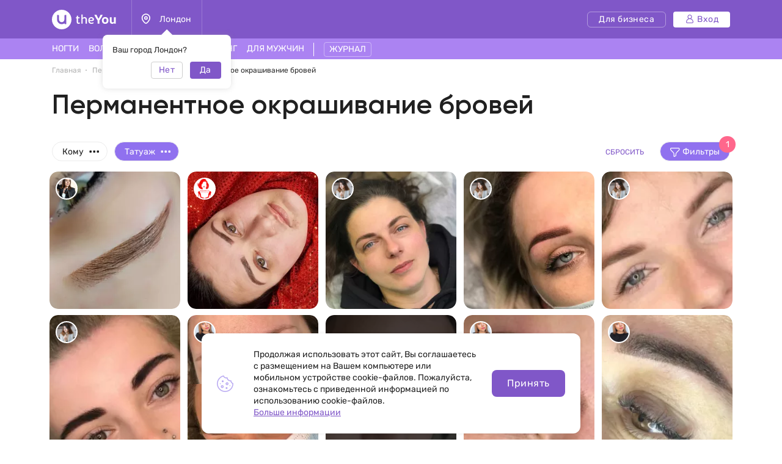

--- FILE ---
content_type: text/html; charset=UTF-8
request_url: https://theyou.com/ru/w/permanent-makeup/eyebrow
body_size: 35358
content:
<!DOCTYPE html>
<html>
<head>
    <meta http-equiv="content-type" content="text/html" charset="utf-8"/>
    <meta http-equiv="X-UA-Compatible" content="IE=edge,chrome=1"/>
    <meta name="viewport"
          content="width=device-width,initial-scale=1.0,minimum-scale=1.0,maximum-scale=1.0,user-scalable=no">
    <meta name="format-detection" content="telephone=no"/>
    <meta name="theme-color" content="#9071ef">
    <meta name="cmsmagazine" content="769b9ca1e386eaea0ac28f111b8f26fc" />
    <meta name="facebook-domain-verification" content="un7c11jshrgbf21rtct6y2orvnfkin" />
	<!--og-->
    <meta property="og:title" content="Перманентное окрашивание бровей - фото работ мастеров на сайте theYou.com"/>
    <meta property="og:description" content="Обширная коллекция перманентного окрашивания бровей. Возможность найти мастера в вашем городе и записаться. Перманентное окрашивание бровей с фото у нас на сайте."/>
    <meta property="og:image" content="https://assets.theyou.com/public/thumbs/h263_w300_1_12ede0547695bb6663d71c07e3336ec2.jpg"/>
    <meta property="og:type" content="website"/>
    <meta property="og:site_name" content="theYou"/>
    <meta property="og:url" content="https://theyou.com/ru/w/permanent-makeup/eyebrow" />
    <meta property="og:locale" content="ru_RU" />
        <meta property="og:locale:alternate" content="en_US" />
        <meta property="og:locale:alternate" content="es_Es" />
        <meta property="og:locale:alternate" content="fr_Fr" />
        <meta property="og:locale:alternate" content="de_De" />
        <meta property="og:locale:alternate" content="pt_Br" />
        <meta property="og:locale:alternate" content="it_IT" />
        <meta property="og:locale:alternate" content="pl_PL" />
        <!--og-->
    <meta name="title" content="Перманентное окрашивание бровей - фото работ мастеров на сайте theYou.com">
    <meta name="keywords" content="">
    <meta name="description" content="Обширная коллекция перманентного окрашивания бровей. Возможность найти мастера в вашем городе и записаться. Перманентное окрашивание бровей с фото у нас на сайте.">
    <title>Перманентное окрашивание бровей - фото работ мастеров на сайте theYou.com</title>
    <link rel="canonical" href="https://theyou.com/ru/w/permanent-makeup/eyebrow" />
            <link rel="alternate" hreflang="ru" href="https://theyou.com/ru/w/permanent-makeup/eyebrow" />
                                            <link rel="alternate" hreflang="en" href="https://theyou.com/w/permanent-makeup/eyebrow" />
                                                            <link rel="alternate" hreflang="es" href="https://theyou.com/es/w/permanent-makeup/eyebrow" />
                                                            <link rel="alternate" hreflang="fr" href="https://theyou.com/fr/w/permanent-makeup/eyebrow" />
                                                            <link rel="alternate" hreflang="de" href="https://theyou.com/de/w/permanent-makeup/eyebrow" />
                                                            <link rel="alternate" hreflang="pt" href="https://theyou.com/pt-br/w/permanent-makeup/eyebrow" />
                                                            <link rel="alternate" hreflang="it" href="https://theyou.com/it/w/permanent-makeup/eyebrow" />
                                                            <link rel="alternate" hreflang="pl" href="https://theyou.com/pl/w/permanent-makeup/eyebrow" />
                            <base href="/ru" />    <link rel="shortcut icon" href="https://theyou.com/assets/i/fav.png" type="image/x-icon" />
	<link rel="stylesheet" href="/assets/css/app.css?id=196e73b2fb74b2873483">
    <link rel="stylesheet" href="/assets/css/styles.css?id=520788eda276bab74402">
<link rel="stylesheet" href="/assets/css/catalog.css?id=579a7a1bb702d0ace581">
    <link rel="stylesheet" href="/assets/css/header.css?id=86b30f939cfc59047598">
    <script type="text/javascript" src="/assets/js/app.js?id=f4b39ee5d91e45d632b1"></script>
    <script type="text/javascript">window.$crisp=[];window.CRISP_WEBSITE_ID="05409141-c243-4eb1-a554-4352ecfd1d5f";(function(){d=document;s=d.createElement("script");s.src="https://client.crisp.chat/l.js";s.async=1;d.getElementsByTagName("head")[0].appendChild(s);})();</script>
<!-- Google Tag Manager -->
    <script>(function (w, d, s, l, i) {
            w[l] = w[l] || [];
            w[l].push({
                'gtm.start':
                    new Date().getTime(), event: 'gtm.js'
            });
            var f = d.getElementsByTagName(s)[0],
                j = d.createElement(s), dl = l != 'dataLayer' ? '&l=' + l : '';
            j.async = true;
            j.src =
                'https://www.googletagmanager.com/gtm.js?id=' + i + dl;
            f.parentNode.insertBefore(j, f);
        })(window, document, 'script', 'dataLayer', 'GTM-PVSX9TM');</script>
    <!-- End Google Tag Manager -->
</head>
<body data-locale="ru" data-select-no-results="Не найдено">
<!-- Google Analytics Start-->
<!-- Google Analytics End-->
<div class="b-wrapper p-portfolio-list">
	<section class="s-header-mobile w-mobile-header-btns">
    <div class="container">
        <div class="row row-h-mobile md-gutters align-items-center justify-content-between">
            <div class="col-left col">
                <div class="row sm-gutters align-items-center">
                    <div class="col-auto">
                        <a href="" class="mobile-btn__link fcm menu _js-b-toggle-mobile-menu">
                            <div class="burger">
                                <div class="line"></div>
                                <div class="line"></div>
                                <div class="line"></div>
                            </div>
                        </a>
                    </div>
                    <div class="col-auto">
                        <div class="relative">
                            <a href="" class="mobile-btn__link fcm location _js-b-pop" data-pop-id="pop-city-select">
                                <svg width="17" height="23" viewBox="0 0 16 19" fill="none" xmlns="http://www.w3.org/2000/svg">
                                    <path fill-rule="evenodd" clip-rule="evenodd" d="M10.2923 8.27455C10.2923 7.01405 9.26635 5.99268 8.00111 5.99268C6.73495 5.99268 5.70898 7.01405 5.70898 8.27455C5.70898 9.53412 6.73495 10.5555 8.00111 10.5555C9.26635 10.5555 10.2923 9.53412 10.2923 8.27455Z" stroke="white" stroke-width="1.5" stroke-linecap="round" stroke-linejoin="round"/>
                                    <path fill-rule="evenodd" clip-rule="evenodd" d="M7.99955 17.8573C6.90095 17.8573 1.125 13.2017 1.125 8.33313C1.125 4.52167 4.20234 1.43115 7.99955 1.43115C11.7968 1.43115 14.875 4.52167 14.875 8.33313C14.875 13.2017 9.09815 17.8573 7.99955 17.8573Z" stroke="white" stroke-width="1.5" stroke-linecap="round" stroke-linejoin="round"/>
                                </svg>
                            </a>
                            <div class="w-city-dropper-help" style="display: block;">
    <div class="frame">
        <div class="corner"></div>
        <div class="mb-10">Ваш город Лондон?</div>
        <div class="row sm-gutters justify-content-end">
            <div class="col col-4">
                <div class="button small auto block transparent pointer _js-b-pop" data-pop-id="pop-city-select">
                    Нет
                </div>
            </div>
            <div class="col col-4">
                <div class="button small auto pointer block _js-b-city-dropper-help-close">
                    Да
                </div>
            </div>
        </div>
    </div>
</div>
                        </div>
                    </div>
                </div>
            </div>
            <div class="col-logo col">
                <div class="row no-gutters align-items-center justify-content-center">
                    <div class="col-auto">
                        <a href="https://theyou.com/ru" class="logo__link mobile" style="max-width: 150px;">
                           <svg width="105" height="32" viewBox="0 0 105 32" fill="none" xmlns="http://www.w3.org/2000/svg">
                           <path d="M39.3317 12.5313L40.5531 12.3139L40.8223 9.74669H42.7477V12.3139H45.1699V14.0012H42.7477V19.5186C42.7477 19.767 42.7649 19.9947 42.7994 20.2018C42.8408 20.4019 42.9064 20.5744 42.9961 20.7193C43.0927 20.8643 43.2135 20.9781 43.3584 21.061C43.5033 21.1369 43.6862 21.1748 43.9071 21.1748C44.259 21.1748 44.5523 21.1334 44.7869 21.0506C45.0216 20.9678 45.2493 20.8815 45.4701 20.7918L46.0291 22.2928C45.8359 22.3963 45.6427 22.4929 45.4494 22.5826C45.2562 22.6654 45.0526 22.7379 44.8387 22.8C44.6248 22.8552 44.397 22.9001 44.1555 22.9346C43.914 22.9691 43.6483 22.9863 43.3584 22.9863C42.9444 22.9863 42.5648 22.9208 42.2198 22.7897C41.8747 22.6585 41.578 22.4619 41.3295 22.1996C41.088 21.9305 40.8982 21.5923 40.7602 21.1852C40.6222 20.7711 40.5531 20.2846 40.5531 19.7256V14.0012H39.3317V12.5313Z" fill="white"/>
                           <path d="M48.1512 7.85236H50.3457V13.0799C50.5321 12.9833 50.7494 12.8763 50.9979 12.759C51.2463 12.6417 51.5189 12.5347 51.8156 12.4381C52.1124 12.3346 52.4195 12.2483 52.7369 12.1793C53.0613 12.1103 53.3891 12.0758 53.7203 12.0758C54.3621 12.0758 54.9039 12.1966 55.3455 12.4381C55.7941 12.6727 56.153 12.9833 56.4221 13.3697C56.6981 13.7493 56.8983 14.1772 57.0225 14.6533C57.1467 15.1295 57.2088 15.6091 57.2088 16.0922V22.8H55.0453V16.144C55.0453 16.0128 55.0315 15.8231 55.0039 15.5746C54.9832 15.3262 54.9108 15.0777 54.7865 14.8293C54.6623 14.5809 54.4726 14.3635 54.2172 14.1772C53.9619 13.9908 53.603 13.8977 53.1406 13.8977C52.9336 13.8977 52.6921 13.9322 52.416 14.0012C52.14 14.0633 51.8674 14.1427 51.5983 14.2393C51.3291 14.3359 51.0807 14.4394 50.853 14.5498C50.6252 14.6533 50.4561 14.7499 50.3457 14.8397V22.8H48.1512V7.85236Z" fill="white"/>
                           <path d="M61.7531 18.5352C61.8153 18.963 61.9257 19.3426 62.0844 19.6738C62.2431 20.0051 62.4571 20.2846 62.7262 20.5123C62.9953 20.7401 63.3231 20.916 63.7096 21.0402C64.103 21.1576 64.5584 21.2162 65.076 21.2162C65.5729 21.2162 66.0421 21.1369 66.4838 20.9781C66.9324 20.8194 67.343 20.64 67.7157 20.4399L68.3781 21.9719C67.8123 22.2962 67.236 22.5481 66.6494 22.7276C66.0629 22.9001 65.4073 22.9863 64.6826 22.9863C63.0264 22.9863 61.7601 22.5171 60.8836 21.5785C60.0141 20.64 59.5793 19.2598 59.5793 17.4379C59.5793 16.5684 59.6966 15.8024 59.9313 15.1399C60.1728 14.4705 60.511 13.9115 60.9457 13.4629C61.3805 13.0074 61.9015 12.6624 62.5088 12.4277C63.1161 12.1931 63.7924 12.0758 64.5377 12.0758C65.145 12.0758 65.704 12.1655 66.2147 12.3449C66.7323 12.5244 67.1774 12.7693 67.55 13.0799C67.9296 13.3904 68.2263 13.7562 68.4403 14.1772C68.6542 14.5981 68.7612 15.0501 68.7612 15.5332C68.7612 15.9335 68.7025 16.3165 68.5852 16.6822C68.4748 17.0411 68.2815 17.3585 68.0055 17.6346C67.7295 17.9106 67.3602 18.1315 66.8979 18.2971C66.4355 18.4558 65.8593 18.5352 65.1692 18.5352H61.7531ZM64.4446 13.8873C64.0443 13.8873 63.6854 13.9563 63.368 14.0943C63.0574 14.2324 62.7883 14.4256 62.5606 14.674C62.3397 14.9156 62.1603 15.2054 62.0223 15.5436C61.8843 15.8817 61.7877 16.2509 61.7324 16.6512H64.8172C65.0933 16.6512 65.3417 16.6443 65.5625 16.6305C65.7903 16.6167 65.98 16.5787 66.1319 16.5166C66.2906 16.4476 66.4114 16.3475 66.4942 16.2164C66.577 16.0853 66.6184 15.9059 66.6184 15.6781C66.6184 15.3607 66.5494 15.0881 66.4114 14.8604C66.2802 14.6326 66.1077 14.4463 65.8938 14.3014C65.6867 14.1565 65.4556 14.0529 65.2002 13.9908C64.9449 13.9218 64.693 13.8873 64.4446 13.8873Z" fill="white"/>
                           <path d="M71.8666 13.0281C71.6182 12.5934 71.3732 12.1517 71.1317 11.7031C70.897 11.2546 70.6762 10.8233 70.4692 10.4092C70.2621 9.99513 70.0758 9.61212 69.9102 9.26017C69.7446 8.90131 69.6134 8.60112 69.5168 8.35958L73.0364 8.25607C73.1123 8.4631 73.2054 8.70118 73.3158 8.97032C73.4332 9.23256 73.5574 9.51206 73.6885 9.8088C73.8196 10.0986 73.9542 10.3954 74.0922 10.699C74.2371 10.9958 74.3821 11.2822 74.527 11.5582C74.6581 11.8274 74.7996 12.1068 74.9514 12.3967C75.1101 12.6865 75.2619 12.966 75.4069 13.2352C75.5587 13.4974 75.7002 13.7389 75.8313 13.9598C75.9693 14.1806 76.0901 14.3566 76.1936 14.4877H76.3489C76.4455 14.3497 76.5593 14.1737 76.6905 13.9598C76.8285 13.7389 76.9699 13.4974 77.1149 13.2352C77.2667 12.9729 77.4185 12.7003 77.5703 12.4174C77.7222 12.1345 77.8636 11.8584 77.9948 11.5893C78.2846 10.982 78.5606 10.3885 78.8229 9.8088C79.0851 9.22911 79.3025 8.71154 79.475 8.25607L83.0153 8.35958C82.7461 8.98758 82.4114 9.69838 82.0112 10.492C81.6109 11.2856 81.1658 12.1241 80.6758 13.0074C80.455 13.4077 80.2307 13.7907 80.003 14.1565C79.7752 14.5153 79.544 14.8707 79.3094 15.2227C79.0748 15.5677 78.8332 15.9128 78.5848 16.2578C78.3433 16.6029 78.0948 16.9583 77.8395 17.324V22.8H74.6926V17.324C74.2785 16.7374 73.8196 16.0784 73.3158 15.3469C72.8121 14.6154 72.329 13.8425 71.8666 13.0281Z" fill="white"/>
                           <path d="M81.8145 17.4483C81.8145 16.6132 81.9352 15.8576 82.1768 15.1813C82.4183 14.4981 82.7703 13.9184 83.2326 13.4422C83.695 12.966 84.2574 12.6003 84.9199 12.3449C85.5824 12.0827 86.3347 11.9516 87.1766 11.9516C87.9288 11.9516 88.6327 12.062 89.2883 12.2828C89.9439 12.5037 90.5132 12.8418 90.9963 13.2973C91.4794 13.7527 91.8589 14.3255 92.135 15.0156C92.411 15.7057 92.549 16.5166 92.549 17.4483C92.549 18.3385 92.4248 19.1287 92.1764 19.8188C91.9349 20.5089 91.5829 21.092 91.1205 21.5682C90.6582 22.0374 90.0957 22.3963 89.4332 22.6447C88.7707 22.8932 88.022 23.0174 87.1869 23.0174C86.3519 23.0174 85.6031 22.8966 84.9407 22.6551C84.2781 22.4136 83.7157 22.0582 83.2533 21.5889C82.791 21.1127 82.4356 20.5296 82.1871 19.8395C81.9387 19.1494 81.8145 18.3523 81.8145 17.4483ZM84.7647 17.4483C84.7647 18.0279 84.8233 18.5179 84.9407 18.9182C85.0649 19.3184 85.2339 19.6428 85.4479 19.8912C85.6618 20.1397 85.9171 20.3191 86.2139 20.4295C86.5106 20.5399 86.8384 20.5951 87.1973 20.5951C87.5561 20.5951 87.8839 20.5399 88.1807 20.4295C88.4774 20.3122 88.7328 20.1259 88.9467 19.8705C89.1606 19.6152 89.3228 19.2908 89.4332 18.8975C89.5505 18.4972 89.6092 18.0107 89.6092 17.4379C89.6092 16.8996 89.5471 16.4373 89.4229 16.0508C89.3056 15.6643 89.1399 15.3469 88.926 15.0985C88.7121 14.85 88.4567 14.6671 88.16 14.5498C87.8701 14.4325 87.5492 14.3738 87.1973 14.3738C86.8384 14.3738 86.5072 14.436 86.2035 14.5602C85.9068 14.6775 85.6515 14.8638 85.4375 15.1192C85.2236 15.3676 85.058 15.685 84.9407 16.0715C84.8233 16.458 84.7647 16.9169 84.7647 17.4483Z" fill="white"/>
                           <path d="M94.6815 12.2414H97.6938V18.3902C97.6938 18.8319 97.7421 19.1942 97.8387 19.4772C97.9422 19.7601 98.0802 19.9844 98.2528 20.15C98.4253 20.3156 98.6254 20.433 98.8531 20.502C99.0878 20.5641 99.3328 20.5951 99.5881 20.5951C99.9953 20.5951 100.364 20.5365 100.696 20.4192C101.034 20.3018 101.334 20.1431 101.596 19.943V12.2414H104.598V22.8H101.969L101.648 21.7442C101.489 21.9029 101.303 22.0616 101.089 22.2203C100.882 22.3721 100.651 22.5067 100.396 22.624C100.147 22.7414 99.8745 22.8345 99.5778 22.9035C99.2879 22.9794 98.9843 23.0174 98.6668 23.0174C97.9698 23.0174 97.3694 22.9035 96.8657 22.6758C96.3688 22.4481 95.9582 22.1341 95.6338 21.7338C95.3095 21.3335 95.0679 20.8677 94.9092 20.3363C94.7574 19.7981 94.6815 19.2184 94.6815 18.5973V12.2414Z" fill="white"/>
                           <path fill-rule="evenodd" clip-rule="evenodd" d="M16 32C24.8366 32 32 24.8366 32 16C32 7.16344 24.8366 0 16 0C7.16344 0 0 7.16344 0 16C0 24.8366 7.16344 32 16 32ZM10 8.4H8.4V16C8.4 20.1974 11.8026 23.6 16 23.6C17.6447 23.6 19.1674 23.0776 20.4111 22.1896C20.5049 22.9839 21.1805 23.6 22 23.6H23.6V8.4H22C21.1163 8.4 20.4 9.11634 20.4 10V16C20.4 18.4301 18.4301 20.4 16 20.4C13.5699 20.4 11.6 18.4301 11.6 16V10C11.6 9.11634 10.8837 8.4 10 8.4Z" fill="white"/>
                           </svg>
                        </a>
                    </div>
                </div>
            </div>
                        <div class="col-right col">
                <div class="row sm-gutters align-items-center justify-content-end">
                    <div class="col-auto">
                        <div class="w-header-cabinet__link no-login relative">
                            <a href="" class="mobile-btn__link fcm login  _js-b-header-cabinet-pop">
                                <svg width="20" height="20" viewBox="0 0 14 14" fill="#fff" xmlns="http://www.w3.org/2000/svg">
                                    <path d="M9.11176 6.49154C10.0076 5.83822 10.5909 4.78089 10.5909 3.58974C10.5909 1.61036 8.98057 0 7.00118 0C5.0218 0 3.41145 1.61036 3.41145 3.58974C3.41145 4.78089 3.99477 5.83822 4.8906 6.49154C2.66373 7.34371 1.07812 9.5028 1.07812 12.0256C1.07812 13.1143 1.96382 14 3.05248 14H10.9499C12.0386 14 12.9242 13.1143 12.9242 12.0256C12.9242 9.5028 11.3386 7.34371 9.11176 6.49154ZM4.48838 3.58974C4.48838 2.20418 5.61562 1.07693 7.00118 1.07693C8.38674 1.07693 9.51399 2.20418 9.51399 3.58974C9.51399 4.9753 8.38674 6.10258 7.00118 6.10258C5.61562 6.10258 4.48838 4.9753 4.48838 3.58974ZM10.9499 12.9231H3.05248C2.55764 12.9231 2.15506 12.5205 2.15506 12.0256C2.15506 9.35342 4.32899 7.17946 7.00121 7.17946C9.67343 7.17946 11.8474 9.35339 11.8474 12.0256C11.8473 12.5205 11.4448 12.9231 10.9499 12.9231Z" fill="white"/>
                                </svg>
                            </a>
                            <div class="inset header-cabinet _js-header-cabinet-pop">
    <div class="frame header-cabinet__inner header-cabinet__inner_unlogin">
                    
        <ul class="header-cabinet__items">
                        <li class="header-cabinet__item">
                <a href="https://theyou.com/ru/login?tab=login" class="header-cabinet__link">
                    Вход
                </a>
            </li>
            <li class="header-cabinet__item">
                <a href="https://theyou.com/ru/login?tab=sign-up" class="header-cabinet__link">
                    Регистрация
                </a>
            </li>
            <li class="header-cabinet__item header-cabinet__item_border-top">
                <a href="https://theyou.com/ru/register" class="header-cabinet__link">
                    Регистрация для бизнеса
                </a>
            </li>
                    </ul>
            </div>
</div>                        </div>
                    </div>
                </div>
            </div>
                    </div>
    </div>
</section>
<div class="header-mobile-empty"></div>

<header class="s-header _js-header-search-mobile">
    <div class="h-middle">
        <div class="container">
            <div class="row row-header-middle align-items-center justify-content-between">
                <div class="col col-left col-auto col-6">
                    <div class="row row-header-left">
                        <div class="col-auto col">
                            <a href="https://theyou.com/ru" class="logo__link desktop" style="max-width: 150px;">
                                                          <svg width="105" height="32" viewBox="0 0 105 32" fill="none" xmlns="http://www.w3.org/2000/svg">
                                                          <path d="M39.3317 12.5313L40.5531 12.3139L40.8223 9.74669H42.7477V12.3139H45.1699V14.0012H42.7477V19.5186C42.7477 19.767 42.7649 19.9947 42.7994 20.2018C42.8408 20.4019 42.9064 20.5744 42.9961 20.7193C43.0927 20.8643 43.2135 20.9781 43.3584 21.061C43.5033 21.1369 43.6862 21.1748 43.9071 21.1748C44.259 21.1748 44.5523 21.1334 44.7869 21.0506C45.0216 20.9678 45.2493 20.8815 45.4701 20.7918L46.0291 22.2928C45.8359 22.3963 45.6427 22.4929 45.4494 22.5826C45.2562 22.6654 45.0526 22.7379 44.8387 22.8C44.6248 22.8552 44.397 22.9001 44.1555 22.9346C43.914 22.9691 43.6483 22.9863 43.3584 22.9863C42.9444 22.9863 42.5648 22.9208 42.2198 22.7897C41.8747 22.6585 41.578 22.4619 41.3295 22.1996C41.088 21.9305 40.8982 21.5923 40.7602 21.1852C40.6222 20.7711 40.5531 20.2846 40.5531 19.7256V14.0012H39.3317V12.5313Z" fill="white"/>
                                                          <path d="M48.1512 7.85236H50.3457V13.0799C50.5321 12.9833 50.7494 12.8763 50.9979 12.759C51.2463 12.6417 51.5189 12.5347 51.8156 12.4381C52.1124 12.3346 52.4195 12.2483 52.7369 12.1793C53.0613 12.1103 53.3891 12.0758 53.7203 12.0758C54.3621 12.0758 54.9039 12.1966 55.3455 12.4381C55.7941 12.6727 56.153 12.9833 56.4221 13.3697C56.6981 13.7493 56.8983 14.1772 57.0225 14.6533C57.1467 15.1295 57.2088 15.6091 57.2088 16.0922V22.8H55.0453V16.144C55.0453 16.0128 55.0315 15.8231 55.0039 15.5746C54.9832 15.3262 54.9108 15.0777 54.7865 14.8293C54.6623 14.5809 54.4726 14.3635 54.2172 14.1772C53.9619 13.9908 53.603 13.8977 53.1406 13.8977C52.9336 13.8977 52.6921 13.9322 52.416 14.0012C52.14 14.0633 51.8674 14.1427 51.5983 14.2393C51.3291 14.3359 51.0807 14.4394 50.853 14.5498C50.6252 14.6533 50.4561 14.7499 50.3457 14.8397V22.8H48.1512V7.85236Z" fill="white"/>
                                                          <path d="M61.7531 18.5352C61.8153 18.963 61.9257 19.3426 62.0844 19.6738C62.2431 20.0051 62.4571 20.2846 62.7262 20.5123C62.9953 20.7401 63.3231 20.916 63.7096 21.0402C64.103 21.1576 64.5584 21.2162 65.076 21.2162C65.5729 21.2162 66.0421 21.1369 66.4838 20.9781C66.9324 20.8194 67.343 20.64 67.7157 20.4399L68.3781 21.9719C67.8123 22.2962 67.236 22.5481 66.6494 22.7276C66.0629 22.9001 65.4073 22.9863 64.6826 22.9863C63.0264 22.9863 61.7601 22.5171 60.8836 21.5785C60.0141 20.64 59.5793 19.2598 59.5793 17.4379C59.5793 16.5684 59.6966 15.8024 59.9313 15.1399C60.1728 14.4705 60.511 13.9115 60.9457 13.4629C61.3805 13.0074 61.9015 12.6624 62.5088 12.4277C63.1161 12.1931 63.7924 12.0758 64.5377 12.0758C65.145 12.0758 65.704 12.1655 66.2147 12.3449C66.7323 12.5244 67.1774 12.7693 67.55 13.0799C67.9296 13.3904 68.2263 13.7562 68.4403 14.1772C68.6542 14.5981 68.7612 15.0501 68.7612 15.5332C68.7612 15.9335 68.7025 16.3165 68.5852 16.6822C68.4748 17.0411 68.2815 17.3585 68.0055 17.6346C67.7295 17.9106 67.3602 18.1315 66.8979 18.2971C66.4355 18.4558 65.8593 18.5352 65.1692 18.5352H61.7531ZM64.4446 13.8873C64.0443 13.8873 63.6854 13.9563 63.368 14.0943C63.0574 14.2324 62.7883 14.4256 62.5606 14.674C62.3397 14.9156 62.1603 15.2054 62.0223 15.5436C61.8843 15.8817 61.7877 16.2509 61.7324 16.6512H64.8172C65.0933 16.6512 65.3417 16.6443 65.5625 16.6305C65.7903 16.6167 65.98 16.5787 66.1319 16.5166C66.2906 16.4476 66.4114 16.3475 66.4942 16.2164C66.577 16.0853 66.6184 15.9059 66.6184 15.6781C66.6184 15.3607 66.5494 15.0881 66.4114 14.8604C66.2802 14.6326 66.1077 14.4463 65.8938 14.3014C65.6867 14.1565 65.4556 14.0529 65.2002 13.9908C64.9449 13.9218 64.693 13.8873 64.4446 13.8873Z" fill="white"/>
                                                          <path d="M71.8666 13.0281C71.6182 12.5934 71.3732 12.1517 71.1317 11.7031C70.897 11.2546 70.6762 10.8233 70.4692 10.4092C70.2621 9.99513 70.0758 9.61212 69.9102 9.26017C69.7446 8.90131 69.6134 8.60112 69.5168 8.35958L73.0364 8.25607C73.1123 8.4631 73.2054 8.70118 73.3158 8.97032C73.4332 9.23256 73.5574 9.51206 73.6885 9.8088C73.8196 10.0986 73.9542 10.3954 74.0922 10.699C74.2371 10.9958 74.3821 11.2822 74.527 11.5582C74.6581 11.8274 74.7996 12.1068 74.9514 12.3967C75.1101 12.6865 75.2619 12.966 75.4069 13.2352C75.5587 13.4974 75.7002 13.7389 75.8313 13.9598C75.9693 14.1806 76.0901 14.3566 76.1936 14.4877H76.3489C76.4455 14.3497 76.5593 14.1737 76.6905 13.9598C76.8285 13.7389 76.9699 13.4974 77.1149 13.2352C77.2667 12.9729 77.4185 12.7003 77.5703 12.4174C77.7222 12.1345 77.8636 11.8584 77.9948 11.5893C78.2846 10.982 78.5606 10.3885 78.8229 9.8088C79.0851 9.22911 79.3025 8.71154 79.475 8.25607L83.0153 8.35958C82.7461 8.98758 82.4114 9.69838 82.0112 10.492C81.6109 11.2856 81.1658 12.1241 80.6758 13.0074C80.455 13.4077 80.2307 13.7907 80.003 14.1565C79.7752 14.5153 79.544 14.8707 79.3094 15.2227C79.0748 15.5677 78.8332 15.9128 78.5848 16.2578C78.3433 16.6029 78.0948 16.9583 77.8395 17.324V22.8H74.6926V17.324C74.2785 16.7374 73.8196 16.0784 73.3158 15.3469C72.8121 14.6154 72.329 13.8425 71.8666 13.0281Z" fill="white"/>
                                                          <path d="M81.8145 17.4483C81.8145 16.6132 81.9352 15.8576 82.1768 15.1813C82.4183 14.4981 82.7703 13.9184 83.2326 13.4422C83.695 12.966 84.2574 12.6003 84.9199 12.3449C85.5824 12.0827 86.3347 11.9516 87.1766 11.9516C87.9288 11.9516 88.6327 12.062 89.2883 12.2828C89.9439 12.5037 90.5132 12.8418 90.9963 13.2973C91.4794 13.7527 91.8589 14.3255 92.135 15.0156C92.411 15.7057 92.549 16.5166 92.549 17.4483C92.549 18.3385 92.4248 19.1287 92.1764 19.8188C91.9349 20.5089 91.5829 21.092 91.1205 21.5682C90.6582 22.0374 90.0957 22.3963 89.4332 22.6447C88.7707 22.8932 88.022 23.0174 87.1869 23.0174C86.3519 23.0174 85.6031 22.8966 84.9407 22.6551C84.2781 22.4136 83.7157 22.0582 83.2533 21.5889C82.791 21.1127 82.4356 20.5296 82.1871 19.8395C81.9387 19.1494 81.8145 18.3523 81.8145 17.4483ZM84.7647 17.4483C84.7647 18.0279 84.8233 18.5179 84.9407 18.9182C85.0649 19.3184 85.2339 19.6428 85.4479 19.8912C85.6618 20.1397 85.9171 20.3191 86.2139 20.4295C86.5106 20.5399 86.8384 20.5951 87.1973 20.5951C87.5561 20.5951 87.8839 20.5399 88.1807 20.4295C88.4774 20.3122 88.7328 20.1259 88.9467 19.8705C89.1606 19.6152 89.3228 19.2908 89.4332 18.8975C89.5505 18.4972 89.6092 18.0107 89.6092 17.4379C89.6092 16.8996 89.5471 16.4373 89.4229 16.0508C89.3056 15.6643 89.1399 15.3469 88.926 15.0985C88.7121 14.85 88.4567 14.6671 88.16 14.5498C87.8701 14.4325 87.5492 14.3738 87.1973 14.3738C86.8384 14.3738 86.5072 14.436 86.2035 14.5602C85.9068 14.6775 85.6515 14.8638 85.4375 15.1192C85.2236 15.3676 85.058 15.685 84.9407 16.0715C84.8233 16.458 84.7647 16.9169 84.7647 17.4483Z" fill="white"/>
                                                          <path d="M94.6815 12.2414H97.6938V18.3902C97.6938 18.8319 97.7421 19.1942 97.8387 19.4772C97.9422 19.7601 98.0802 19.9844 98.2528 20.15C98.4253 20.3156 98.6254 20.433 98.8531 20.502C99.0878 20.5641 99.3328 20.5951 99.5881 20.5951C99.9953 20.5951 100.364 20.5365 100.696 20.4192C101.034 20.3018 101.334 20.1431 101.596 19.943V12.2414H104.598V22.8H101.969L101.648 21.7442C101.489 21.9029 101.303 22.0616 101.089 22.2203C100.882 22.3721 100.651 22.5067 100.396 22.624C100.147 22.7414 99.8745 22.8345 99.5778 22.9035C99.2879 22.9794 98.9843 23.0174 98.6668 23.0174C97.9698 23.0174 97.3694 22.9035 96.8657 22.6758C96.3688 22.4481 95.9582 22.1341 95.6338 21.7338C95.3095 21.3335 95.0679 20.8677 94.9092 20.3363C94.7574 19.7981 94.6815 19.2184 94.6815 18.5973V12.2414Z" fill="white"/>
                                                          <path fill-rule="evenodd" clip-rule="evenodd" d="M16 32C24.8366 32 32 24.8366 32 16C32 7.16344 24.8366 0 16 0C7.16344 0 0 7.16344 0 16C0 24.8366 7.16344 32 16 32ZM10 8.4H8.4V16C8.4 20.1974 11.8026 23.6 16 23.6C17.6447 23.6 19.1674 23.0776 20.4111 22.1896C20.5049 22.9839 21.1805 23.6 22 23.6H23.6V8.4H22C21.1163 8.4 20.4 9.11634 20.4 10V16C20.4 18.4301 18.4301 20.4 16 20.4C13.5699 20.4 11.6 18.4301 11.6 16V10C11.6 9.11634 10.8837 8.4 10 8.4Z" fill="white"/>
                                                          </svg>
                            </a>
                        </div>
                        <div class="col-auto col-city col">
                            <div class="header-location__link _js-b-pop" data-pop-id="pop-city-select">
                                <div class="w-icon-left w-dropper-right-side">
                                    <div class="icon">
                                        <div class="r-box">
                                            <div class="r-img contain disabled" style="background-image: url('assets/i/icon/header-location.svg');"></div>
                                        </div>
                                    </div>
                                    <div class="text">Лондон</div>
                                </div>
                            </div>
                            <div class="w-city-dropper-help" style="display: block;">
    <div class="frame">
        <div class="corner"></div>
        <div class="mb-10">Ваш город Лондон?</div>
        <div class="row sm-gutters justify-content-end">
            <div class="col col-4">
                <div class="button small auto block transparent pointer _js-b-pop" data-pop-id="pop-city-select">
                    Нет
                </div>
            </div>
            <div class="col col-4">
                <div class="button small auto pointer block _js-b-city-dropper-help-close">
                    Да
                </div>
            </div>
        </div>
    </div>
</div>
                        </div>
                    </div>
                </div>
                <div class="col col-right col-auto col-6">
                    <div class="row row-header-right sm-gutters align-items-center justify-content-end">
                        <div class="col-auto col col-cabinet">
                                                        <a href="https://business.theyou.com/ru" class="header__button button__primary button__small button__transparent_white header__button_business">
                                <div class="text">Для бизнеса</div>
                            </a>
                        </div>

                                                    <div class="col-auto col col-cabinet">
                                <a href="https://theyou.com/ru/login" class="header__button button__primary button__small button__white header__button_login">
                                    <div class="w-icon-left">
                                        <div class="icon">
                                            <svg width="14" height="14" viewBox="0 0 14 14" fill="none" xmlns="http://www.w3.org/2000/svg">
                                                <path d="M9.11176 6.49154C10.0076 5.83822 10.5909 4.78089 10.5909 3.58974C10.5909 1.61036 8.98057 0 7.00118 0C5.0218 0 3.41145 1.61036 3.41145 3.58974C3.41145 4.78089 3.99477 5.83822 4.8906 6.49154C2.66373 7.34371 1.07812 9.5028 1.07812 12.0256C1.07812 13.1143 1.96382 14 3.05248 14H10.9499C12.0386 14 12.9242 13.1143 12.9242 12.0256C12.9242 9.5028 11.3386 7.34371 9.11176 6.49154ZM4.48838 3.58974C4.48838 2.20418 5.61562 1.07693 7.00118 1.07693C8.38674 1.07693 9.51399 2.20418 9.51399 3.58974C9.51399 4.9753 8.38674 6.10258 7.00118 6.10258C5.61562 6.10258 4.48838 4.9753 4.48838 3.58974ZM10.9499 12.9231H3.05248C2.55764 12.9231 2.15506 12.5205 2.15506 12.0256C2.15506 9.35342 4.32899 7.17946 7.00121 7.17946C9.67343 7.17946 11.8474 9.35339 11.8474 12.0256C11.8473 12.5205 11.4448 12.9231 10.9499 12.9231Z" fill="white"/>
                                            </svg>
                                        </div>
                                        <div class="text">Вход</div>
                                    </div>
                                </a>
                            </div>
                                            </div>
                </div>
            </div>
        </div>
    </div>
            <div class="header__bottom">
    
    <div class="container">
        <div class="col-auto">
            <ul class="main-menu row header__bottom-menu menu">
                                                <li class="col-auto li-dropper menu__item item ">
                                        <div class="__link pointer menu__item-title">
                        <span class="text">Ногти</span>
                    </div>
                                                            <div class="inset item__inset " style="">
                        <div class="frame ">
                            <div class="container">
                                <div class="row row-header-inset-catalog">
                                                                                                                        <div class="col-3">
                                                <ul class="ul-header-catalog-inset-new">
                                                    <li class="li-parent">
                                                        <div class="header-catalog-inset__link parent">Найти мастера</div>
                                                    </li>
                                                                                                            <li class="li-children">
                                                            <a href="https://theyou.com/ru/s/manicure/nail-salons-near-me" class="header-catalog-inset__link children">Маникюр</a>
                                                        </li>
                                                                                                            <li class="li-children">
                                                            <a href="https://theyou.com/ru/s/pedicure/pedicure-in-London" class="header-catalog-inset__link children">Педикюр</a>
                                                        </li>
                                                                                                            <li class="li-children">
                                                            <a href="https://theyou.com/ru/s/manicure-pedicure/manicure-pedicure-in-london" class="header-catalog-inset__link children">Маникюр + Педикюр</a>
                                                        </li>
                                                                                                    </ul>
                                            </div>
                                                                                                                                                                <div class="col-3">
                                                <ul class="ul-header-catalog-inset-new">
                                                    <li class="li-parent">
                                                        <div class="header-catalog-inset__link parent">Галерея работ</div>
                                                    </li>
                                                                                                            <li class="li-children">
                                                            <a href="https://theyou.com/ru/w/manicure" class="header-catalog-inset__link children">Маникюр</a>
                                                        </li>
                                                                                                            <li class="li-children">
                                                            <a href="https://theyou.com/ru/w/pedicure" class="header-catalog-inset__link children">Педикюр</a>
                                                        </li>
                                                                                                            <li class="li-children">
                                                            <a href="https://theyou.com/ru/w/manicure-pedicure" class="header-catalog-inset__link children">Маникюр + Педикюр</a>
                                                        </li>
                                                                                                    </ul>
                                            </div>
                                                                                                                                                                <div class="col-6">
                                                <div class="ul-header-catalog-inset-new">
                                                    <div class="li-parent">
                                                        <div class="header-catalog-inset__link parent">Читайте в нашем журнале</div>
                                                    </div>
                                                </div>
                                                                                                                                                <div class="row row-images sm-gutters">
                                                                                                        <div class="col-4 col">
                                                        <a href="https://theyou.com/ru/magazine/what-manicure-to-do-in-the-spring-review-of-classics-and-trends-2022" class="block__link image__link">
                                                            <div class="r-box">
                                                                <div class="r-img disabled">
                                                                    <img class="image" src="https://assets.theyou.com/public/thumbs/h310_w205_1_Eh1T6i0dAyKFSsqb4fuG.jpg" alt="">
                                                                </div>
                                                            </div>
                                                            <div class="text">Какой маникюр сделать этой весной? Классические идеи и тренды-2022</div>
                                                        </a>
                                                    </div>
                                                                                                    <div class="col-4 col">
                                                        <a href="https://theyou.com/ru/magazine/nail-architecture" class="block__link image__link">
                                                            <div class="r-box">
                                                                <div class="r-img disabled">
                                                                    <img class="image" src="https://assets.theyou.com/public/thumbs/h310_w205_1_6dRlGbN263RXXO4L4CTe.jpg" alt="">
                                                                </div>
                                                            </div>
                                                            <div class="text">Архитектура ногтя: о важном по полочкам</div>
                                                        </a>
                                                    </div>
                                                                                                    <div class="col-4 col">
                                                        <a href="https://theyou.com/ru/magazine/what-is-the-difference-between-gel-polish-and-shellac" class="block__link image__link">
                                                            <div class="r-box">
                                                                <div class="r-img disabled">
                                                                    <img class="image" src="https://assets.theyou.com/public/thumbs/h310_w205_1_Ax8AXSFYBO5vFIhPiyib.jpg" alt="">
                                                                </div>
                                                            </div>
                                                            <div class="text">Гель-лак и шеллак: отличия и сходство</div>
                                                        </a>
                                                    </div>
                                                                                                </div>
                                                                                                                                                                                                <div class="w-more-link">
                                                                                                        <a href="https://theyou.com/ru/magazine/nails" class="more__link">Смотреть другие статьи</a>
                                                                                                    </div>
                                                                                                                                            </div>
                                                                                                            </div>
                            </div>
                        </div>
                    </div>
                                    </li>
                                                <li class="col-auto li-dropper menu__item item ">
                                        <div class="__link pointer menu__item-title">
                        <span class="text">Волосы</span>
                    </div>
                                                            <div class="inset item__inset " style="">
                        <div class="frame ">
                            <div class="container">
                                <div class="row row-header-inset-catalog">
                                                                                                                        <div class="col-3">
                                                <ul class="ul-header-catalog-inset-new">
                                                    <li class="li-parent">
                                                        <div class="header-catalog-inset__link parent">Найти мастера</div>
                                                    </li>
                                                                                                            <li class="li-children">
                                                            <a href="https://theyou.com/ru/s/hairstyles/london" class="header-catalog-inset__link children">Прически</a>
                                                        </li>
                                                                                                            <li class="li-children">
                                                            <a href="https://theyou.com/ru/s/haircuts/london" class="header-catalog-inset__link children">Стрижки</a>
                                                        </li>
                                                                                                            <li class="li-children">
                                                            <a href="https://theyou.com/ru/s/hair-extension/hair-extensions-in-london" class="header-catalog-inset__link children">Наращивание волос</a>
                                                        </li>
                                                                                                            <li class="li-children">
                                                            <a href="https://theyou.com/ru/s/hair-coloring/hair-coloring-in-london" class="header-catalog-inset__link children">Окрашивание волос</a>
                                                        </li>
                                                                                                            <li class="li-children">
                                                            <a href="https://theyou.com/ru/s/hair-treatment/hair-treatment-in-london" class="header-catalog-inset__link children">Лечение волос</a>
                                                        </li>
                                                                                                            <li class="li-children">
                                                            <a href="https://theyou.com/ru/s/hair-curling/london" class="header-catalog-inset__link children">Завивка волос</a>
                                                        </li>
                                                                                                            <li class="li-children">
                                                            <a href="https://theyou.com/ru/s/hair-straightening/hair-straightening-in-london" class="header-catalog-inset__link children">Выпрямление волос</a>
                                                        </li>
                                                                                                    </ul>
                                            </div>
                                                                                                                                                                <div class="col-3">
                                                <ul class="ul-header-catalog-inset-new">
                                                    <li class="li-parent">
                                                        <div class="header-catalog-inset__link parent">Галерея работ</div>
                                                    </li>
                                                                                                            <li class="li-children">
                                                            <a href="https://theyou.com/ru/w/hairstyles" class="header-catalog-inset__link children">Прически</a>
                                                        </li>
                                                                                                            <li class="li-children">
                                                            <a href="https://theyou.com/ru/w/haircuts" class="header-catalog-inset__link children">Стрижки</a>
                                                        </li>
                                                                                                            <li class="li-children">
                                                            <a href="https://theyou.com/ru/w/hair-extension" class="header-catalog-inset__link children">Наращивание волос</a>
                                                        </li>
                                                                                                            <li class="li-children">
                                                            <a href="https://theyou.com/ru/w/hair-coloring" class="header-catalog-inset__link children">Окрашивание волос</a>
                                                        </li>
                                                                                                            <li class="li-children">
                                                            <a href="https://theyou.com/ru/w/hair-treatment" class="header-catalog-inset__link children">Лечение волос</a>
                                                        </li>
                                                                                                            <li class="li-children">
                                                            <a href="https://theyou.com/ru/w/hair-curling" class="header-catalog-inset__link children">Завивка волос</a>
                                                        </li>
                                                                                                            <li class="li-children">
                                                            <a href="https://theyou.com/ru/w/hair-straightening" class="header-catalog-inset__link children">Выпрямление волос</a>
                                                        </li>
                                                                                                    </ul>
                                            </div>
                                                                                                                                                                <div class="col-6">
                                                <div class="ul-header-catalog-inset-new">
                                                    <div class="li-parent">
                                                        <div class="header-catalog-inset__link parent">Читайте в нашем журнале</div>
                                                    </div>
                                                </div>
                                                                                                                                                <div class="row row-images sm-gutters">
                                                                                                        <div class="col-4 col">
                                                        <a href="https://theyou.com/ru/magazine/hairstyles-for-wavy-hair" class="block__link image__link">
                                                            <div class="r-box">
                                                                <div class="r-img disabled">
                                                                    <img class="image" src="https://assets.theyou.com/public/thumbs/h310_w205_1_eKO2IZKvqRHOX8wYAxmy.jpg" alt="">
                                                                </div>
                                                            </div>
                                                            <div class="text">Прически для кудрявых волос: 16 идей для женщин и мужчин</div>
                                                        </a>
                                                    </div>
                                                                                                    <div class="col-4 col">
                                                        <a href="https://theyou.com/ru/magazine/hair-falls-out-why-and-what-to-do-about-it" class="block__link image__link">
                                                            <div class="r-box">
                                                                <div class="r-img disabled">
                                                                    <img class="image" src="https://assets.theyou.com/public/thumbs/h310_w205_1_5VOAVp1s0yUUmbGuwXTO.jpg" alt="">
                                                                </div>
                                                            </div>
                                                            <div class="text">Выпадают волосы: 9 причин и что с этим делать</div>
                                                        </a>
                                                    </div>
                                                                                                    <div class="col-4 col">
                                                        <a href="https://theyou.com/ru/magazine/how-to-restore-hair-after-winter" class="block__link image__link">
                                                            <div class="r-box">
                                                                <div class="r-img disabled">
                                                                    <img class="image" src="https://assets.theyou.com/public/thumbs/h310_w205_1_VjKn03CldN531EsuiKDo.jpg" alt="">
                                                                </div>
                                                            </div>
                                                            <div class="text">Как восстановить волосы после зимы?</div>
                                                        </a>
                                                    </div>
                                                                                                </div>
                                                                                                                                                                                                <div class="w-more-link">
                                                                                                        <a href="https://theyou.com/ru/magazine/hair" class="more__link">Смотреть другие статьи</a>
                                                                                                    </div>
                                                                                                                                            </div>
                                                                                                            </div>
                            </div>
                        </div>
                    </div>
                                    </li>
                                                <li class="col-auto li-dropper menu__item item ">
                                        <div class="__link pointer menu__item-title">
                        <span class="text">Лицо</span>
                    </div>
                                                            <div class="inset item__inset " style="">
                        <div class="frame ">
                            <div class="container">
                                <div class="row row-header-inset-catalog">
                                                                                                                        <div class="col-3">
                                                <ul class="ul-header-catalog-inset-new">
                                                    <li class="li-parent">
                                                        <div class="header-catalog-inset__link parent">Найти мастера</div>
                                                    </li>
                                                                                                            <li class="li-children">
                                                            <a href="https://theyou.com/ru/s/lashes/lashes-in-London" class="header-catalog-inset__link children">Ресницы</a>
                                                        </li>
                                                                                                            <li class="li-children">
                                                            <a href="https://theyou.com/ru/s/permanent-makeup/permanent-makeup-in-london" class="header-catalog-inset__link children">Перманентный макияж</a>
                                                        </li>
                                                                                                            <li class="li-children">
                                                            <a href="https://theyou.com/ru/s/makeup/london" class="header-catalog-inset__link children">Макияж</a>
                                                        </li>
                                                                                                            <li class="li-children">
                                                            <a href="https://theyou.com/ru/s/eyebrows/eyebrows-in-London" class="header-catalog-inset__link children">Брови</a>
                                                        </li>
                                                                                                    </ul>
                                            </div>
                                                                                                                                                                <div class="col-3">
                                                <ul class="ul-header-catalog-inset-new">
                                                    <li class="li-parent">
                                                        <div class="header-catalog-inset__link parent">Галерея работ</div>
                                                    </li>
                                                                                                            <li class="li-children">
                                                            <a href="https://theyou.com/ru/w/lashes" class="header-catalog-inset__link children">Ресницы</a>
                                                        </li>
                                                                                                            <li class="li-children">
                                                            <a href="https://theyou.com/ru/w/permanent-makeup" class="header-catalog-inset__link children">Перманентный макияж</a>
                                                        </li>
                                                                                                            <li class="li-children">
                                                            <a href="https://theyou.com/ru/w/makeup" class="header-catalog-inset__link children">Макияж</a>
                                                        </li>
                                                                                                            <li class="li-children">
                                                            <a href="https://theyou.com/ru/w/eyebrows" class="header-catalog-inset__link children">Брови</a>
                                                        </li>
                                                                                                    </ul>
                                            </div>
                                                                                                                                                                <div class="col-6">
                                                <div class="ul-header-catalog-inset-new">
                                                    <div class="li-parent">
                                                        <div class="header-catalog-inset__link parent">Читайте в нашем журнале</div>
                                                    </div>
                                                </div>
                                                                                                                                                <div class="row row-images sm-gutters">
                                                                                                        <div class="col-4 col">
                                                        <a href="https://theyou.com/ru/magazine/shine-and-15-more-beauty-trends-for-spring-summer-2022" class="block__link image__link">
                                                            <div class="r-box">
                                                                <div class="r-img disabled">
                                                                    <img class="image" src="https://assets.theyou.com/public/thumbs/h310_w205_1_KqdN99P3DUBo6fOV9Pb8.jpg" alt="">
                                                                </div>
                                                            </div>
                                                            <div class="text">Вы удивитесь! 16 бьюти-трендов сезона весна/лето 2022</div>
                                                        </a>
                                                    </div>
                                                                                                    <div class="col-4 col">
                                                        <a href="https://theyou.com/ru/magazine/age-makeup" class="block__link image__link">
                                                            <div class="r-box">
                                                                <div class="r-img disabled">
                                                                    <img class="image" src="https://assets.theyou.com/public/thumbs/h310_w205_1_ANdXrEQl6F0nOFhRcdWy.jpg" alt="">
                                                                </div>
                                                            </div>
                                                            <div class="text">Возрастной макияж. Как накраситься, чтобы выглядеть моложе?</div>
                                                        </a>
                                                    </div>
                                                                                                    <div class="col-4 col">
                                                        <a href="https://theyou.com/ru/magazine/alternative-to-eyelash-extension" class="block__link image__link">
                                                            <div class="r-box">
                                                                <div class="r-img disabled">
                                                                    <img class="image" src="https://assets.theyou.com/public/thumbs/h310_w205_1_knnR8YHArIAOocfeObV0.jpg" alt="">
                                                                </div>
                                                            </div>
                                                            <div class="text">Альтернатива наращиванию ресниц: какую процедуру выбрать?</div>
                                                        </a>
                                                    </div>
                                                                                                </div>
                                                                                                                                                                                                <div class="w-more-link">
                                                                                                        <a href="https://theyou.com/ru/magazine/face" class="more__link">Смотреть другие статьи</a>
                                                                                                    </div>
                                                                                                                                            </div>
                                                                                                            </div>
                            </div>
                        </div>
                    </div>
                                    </li>
                                                <li class="col-auto li-dropper menu__item item ">
                                        <div class="__link pointer menu__item-title">
                        <span class="text">Тату</span>
                    </div>
                                                            <div class="inset item__inset " style="">
                        <div class="frame ">
                            <div class="container">
                                <div class="row row-header-inset-catalog">
                                                                                                                        <div class="col-3">
                                                <ul class="ul-header-catalog-inset-new">
                                                    <li class="li-parent">
                                                        <div class="header-catalog-inset__link parent">Найти мастера</div>
                                                    </li>
                                                                                                            <li class="li-children">
                                                            <a href="https://theyou.com/ru/s/tattoo/tattoo-in-london" class="header-catalog-inset__link children">Тату</a>
                                                        </li>
                                                                                                            <li class="li-children">
                                                            <a href="https://theyou.com/ru/s/tattoo-sketches/tattoo-sketches-in-london" class="header-catalog-inset__link children">Эскизы тату</a>
                                                        </li>
                                                                                                    </ul>
                                            </div>
                                                                                                                                                                <div class="col-3">
                                                <ul class="ul-header-catalog-inset-new">
                                                    <li class="li-parent">
                                                        <div class="header-catalog-inset__link parent">Галерея работ</div>
                                                    </li>
                                                                                                            <li class="li-children">
                                                            <a href="https://theyou.com/ru/w/tattoo" class="header-catalog-inset__link children">Тату</a>
                                                        </li>
                                                                                                            <li class="li-children">
                                                            <a href="https://theyou.com/ru/w/tattoo-sketches" class="header-catalog-inset__link children">Эскизы тату</a>
                                                        </li>
                                                                                                    </ul>
                                            </div>
                                                                                                                                                                <div class="col-6">
                                                <div class="ul-header-catalog-inset-new">
                                                    <div class="li-parent">
                                                        <div class="header-catalog-inset__link parent">Читайте в нашем журнале</div>
                                                    </div>
                                                </div>
                                                                                                                                                <div class="row row-images sm-gutters">
                                                                                                        <div class="col-4 col">
                                                        <a href="https://theyou.com/ru/magazine/the-meaning-of-the-fish-tattoo-what-the-water-element-focuses-on" class="block__link image__link">
                                                            <div class="r-box">
                                                                <div class="r-img disabled">
                                                                    <img class="image" src="https://assets.theyou.com/public/thumbs/h310_w205_1_aS43lunXD8ODaqHAEQzk.jpg" alt="">
                                                                </div>
                                                            </div>
                                                            <div class="text">Тату рыба: значение + фото работ</div>
                                                        </a>
                                                    </div>
                                                                                                    <div class="col-4 col">
                                                        <a href="https://theyou.com/ru/magazine/the-meaning-of-a-tattoo-on-the-shoulder-the-smallest-details-are-important" class="block__link image__link">
                                                            <div class="r-box">
                                                                <div class="r-img disabled">
                                                                    <img class="image" src="https://assets.theyou.com/public/thumbs/h310_w205_1_1EFExxtYWTVihpNdyeEh.jpg" alt="">
                                                                </div>
                                                            </div>
                                                            <div class="text">Тату на плече: идеи и их значение для мужчин и женщин</div>
                                                        </a>
                                                    </div>
                                                                                                    <div class="col-4 col">
                                                        <a href="https://theyou.com/ru/magazine/first-tattoo" class="block__link image__link">
                                                            <div class="r-box">
                                                                <div class="r-img disabled">
                                                                    <img class="image" src="https://assets.theyou.com/public/thumbs/h310_w205_1_AVkqHezN4ouUpjIuekT2.jpg" alt="">
                                                                </div>
                                                            </div>
                                                            <div class="text">Первая татуировка: как выбрать, подготовиться до и ухаживать после</div>
                                                        </a>
                                                    </div>
                                                                                                </div>
                                                                                                                                                                                                <div class="w-more-link">
                                                                                                        <a href="https://theyou.com/ru/magazine/tattoo" class="more__link">Смотреть другие статьи</a>
                                                                                                    </div>
                                                                                                                                            </div>
                                                                                                            </div>
                            </div>
                        </div>
                    </div>
                                    </li>
                                                <li class="col-auto li-dropper menu__item item ">
                                        <div class="__link pointer menu__item-title">
                        <span class="text">Пирсинг</span>
                    </div>
                                                            <div class="inset item__inset " style="">
                        <div class="frame ">
                            <div class="container">
                                <div class="row row-header-inset-catalog">
                                                                                                                        <div class="col-3">
                                                <ul class="ul-header-catalog-inset-new">
                                                    <li class="li-parent">
                                                        <div class="header-catalog-inset__link parent">Найти мастера</div>
                                                    </li>
                                                                                                            <li class="li-children">
                                                            <a href="https://theyou.com/ru/s/piercing/piercing-in-london" class="header-catalog-inset__link children">Пирсинг</a>
                                                        </li>
                                                                                                    </ul>
                                            </div>
                                                                                                                                                                <div class="col-3">
                                                <ul class="ul-header-catalog-inset-new">
                                                    <li class="li-parent">
                                                        <div class="header-catalog-inset__link parent">Галерея работ</div>
                                                    </li>
                                                                                                            <li class="li-children">
                                                            <a href="https://theyou.com/ru/w/piercing" class="header-catalog-inset__link children">Пирсинг</a>
                                                        </li>
                                                                                                    </ul>
                                            </div>
                                                                                                                                                                <div class="col-6">
                                                <div class="ul-header-catalog-inset-new">
                                                    <div class="li-parent">
                                                        <div class="header-catalog-inset__link parent">Читайте в нашем журнале</div>
                                                    </div>
                                                </div>
                                                                                                                                                <div class="row row-images sm-gutters">
                                                                                                        <div class="col-4 col">
                                                        <a href="https://theyou.com/ru/magazine/ear-piercing-all-types-of-piercings-types-of-jewelry-care" class="block__link image__link">
                                                            <div class="r-box">
                                                                <div class="r-img disabled">
                                                                    <img class="image" src="https://assets.theyou.com/public/thumbs/h310_w205_1_VkUOOs7mSvzxtW3EYbu9.jpg" alt="">
                                                                </div>
                                                            </div>
                                                            <div class="text">Пирсинг уха: все виды проколов, типы украшений, уход</div>
                                                        </a>
                                                    </div>
                                                                                                    <div class="col-4 col">
                                                        <a href="https://theyou.com/ru/magazine/how-to-pierce-a-septum" class="block__link image__link">
                                                            <div class="r-box">
                                                                <div class="r-img disabled">
                                                                    <img class="image" src="https://assets.theyou.com/public/thumbs/h310_w205_1_qmzs5vsAV1oS3NedwUg1.jpg" alt="">
                                                                </div>
                                                            </div>
                                                            <div class="text">Как проколоть септум: пошаговая инструкция, украшения, особенности ухода</div>
                                                        </a>
                                                    </div>
                                                                                                    <div class="col-4 col">
                                                        <a href="https://theyou.com/ru/magazine/types-of-piercing" class="block__link image__link">
                                                            <div class="r-box">
                                                                <div class="r-img disabled">
                                                                    <img class="image" src="https://assets.theyou.com/public/thumbs/h310_w205_1_okF5VLdIdZhbTdTIRVsn.jpg" alt="">
                                                                </div>
                                                            </div>
                                                            <div class="text">Виды пирсинга: большой гид по типам проколов и их названиям</div>
                                                        </a>
                                                    </div>
                                                                                                </div>
                                                                                                                                                                                                <div class="w-more-link">
                                                                                                        <a href="https://theyou.com/ru/magazine/piercing" class="more__link">Смотреть другие статьи</a>
                                                                                                    </div>
                                                                                                                                            </div>
                                                                                                            </div>
                            </div>
                        </div>
                    </div>
                                    </li>
                                                <li class="col-auto li-dropper menu__item item ">
                                        <div class="__link pointer menu__item-title">
                        <span class="text">Для мужчин</span>
                    </div>
                                                            <div class="inset item__inset " style="">
                        <div class="frame ">
                            <div class="container">
                                <div class="row row-header-inset-catalog">
                                                                                                                        <div class="col-3">
                                                <ul class="ul-header-catalog-inset-new">
                                                    <li class="li-parent">
                                                        <div class="header-catalog-inset__link parent">Найти мастера</div>
                                                    </li>
                                                                                                            <li class="li-children">
                                                            <a href="https://theyou.com/ru/s/haircuts/london" class="header-catalog-inset__link children">Стрижка мужская</a>
                                                        </li>
                                                                                                            <li class="li-children">
                                                            <a href="https://theyou.com/ru/s/haircuts/london" class="header-catalog-inset__link children">Стрижка бороды, усов</a>
                                                        </li>
                                                                                                            <li class="li-children">
                                                            <a href="https://theyou.com/ru/s/hairstyles/london" class="header-catalog-inset__link children">Прическа мужская</a>
                                                        </li>
                                                                                                            <li class="li-children">
                                                            <a href="https://theyou.com/ru/s/hair-curling/london" class="header-catalog-inset__link children">Завивка мужская</a>
                                                        </li>
                                                                                                            <li class="li-children">
                                                            <a href="https://theyou.com/ru/s/manicure/nail-salons-near-me" class="header-catalog-inset__link children">Маникюр мужской</a>
                                                        </li>
                                                                                                            <li class="li-children">
                                                            <a href="https://theyou.com/ru/s/tattoo/tattoo-in-london" class="header-catalog-inset__link children">Тату для мужчин</a>
                                                        </li>
                                                                                                            <li class="li-children">
                                                            <a href="https://theyou.com/ru/s/piercing/piercing-in-london" class="header-catalog-inset__link children">Пирсинг мужской</a>
                                                        </li>
                                                                                                            <li class="li-children">
                                                            <a href="https://theyou.com/ru/s/eyebrows/eyebrows-in-London" class="header-catalog-inset__link children">Мужская коррекция бровей</a>
                                                        </li>
                                                                                                    </ul>
                                            </div>
                                                                                                                                                                <div class="col-3">
                                                <ul class="ul-header-catalog-inset-new">
                                                    <li class="li-parent">
                                                        <div class="header-catalog-inset__link parent">Галерея работ</div>
                                                    </li>
                                                                                                            <li class="li-children">
                                                            <a href="https://theyou.com/ru/w/haircuts/men" class="header-catalog-inset__link children">Стрижка мужская</a>
                                                        </li>
                                                                                                            <li class="li-children">
                                                            <a href="https://theyou.com/ru/w/haircuts/men-s-haircuts-with-beard" class="header-catalog-inset__link children">Стрижка бороды, усов</a>
                                                        </li>
                                                                                                            <li class="li-children">
                                                            <a href="https://theyou.com/ru/w/hairstyles/men" class="header-catalog-inset__link children">Прическа мужская</a>
                                                        </li>
                                                                                                            <li class="li-children">
                                                            <a href="https://theyou.com/ru/w/hair-curling/male-hair-curling" class="header-catalog-inset__link children">Завивка мужская</a>
                                                        </li>
                                                                                                            <li class="li-children">
                                                            <a href="https://theyou.com/ru/w/manicure/men-s-manicure" class="header-catalog-inset__link children">Маникюр мужской</a>
                                                        </li>
                                                                                                            <li class="li-children">
                                                            <a href="https://theyou.com/ru/w/tattoo/men" class="header-catalog-inset__link children">Тату для мужчин</a>
                                                        </li>
                                                                                                            <li class="li-children">
                                                            <a href="https://theyou.com/ru/w/piercing/men-s-piercing" class="header-catalog-inset__link children">Пирсинг мужской</a>
                                                        </li>
                                                                                                            <li class="li-children">
                                                            <a href="https://theyou.com/ru/w/eyebrows/men" class="header-catalog-inset__link children">Мужская коррекция бровей</a>
                                                        </li>
                                                                                                    </ul>
                                            </div>
                                                                                                                                                                <div class="col-6">
                                                <div class="ul-header-catalog-inset-new">
                                                    <div class="li-parent">
                                                        <div class="header-catalog-inset__link parent">Читайте в нашем журнале</div>
                                                    </div>
                                                </div>
                                                                                                                                                <div class="row row-images sm-gutters">
                                                                                                        <div class="col-4 col">
                                                        <a href="https://theyou.com/ru/magazine/mens-tattoos-and-their-meaning-on-the-arm" class="block__link image__link">
                                                            <div class="r-box">
                                                                <div class="r-img disabled">
                                                                    <img class="image" src="https://assets.theyou.com/public/thumbs/h310_w205_1_g1J6i7fiWIOGZwR94Y6l.jpg" alt="">
                                                                </div>
                                                            </div>
                                                            <div class="text">Мужские татуировки на руке: стили, идеи и их значение</div>
                                                        </a>
                                                    </div>
                                                                                                    <div class="col-4 col">
                                                        <a href="https://theyou.com/ru/magazine/fashionable-men-s-haircuts-2022-updated-classics-freedom-and-retro" class="block__link image__link">
                                                            <div class="r-box">
                                                                <div class="r-img disabled">
                                                                    <img class="image" src="https://assets.theyou.com/public/thumbs/h310_w205_1_SqS6ft3ZyJjp4RceMMqu.jpg" alt="">
                                                                </div>
                                                            </div>
                                                            <div class="text">Модные мужские стрижки 2022: обновленная классика, свобода, ретро</div>
                                                        </a>
                                                    </div>
                                                                                                    <div class="col-4 col">
                                                        <a href="https://theyou.com/ru/magazine/mens-haircut-with-transition" class="block__link image__link">
                                                            <div class="r-box">
                                                                <div class="r-img disabled">
                                                                    <img class="image" src="https://assets.theyou.com/public/thumbs/h310_w205_1_bKT8v2vC50cJwI0deOso.jpg" alt="">
                                                                </div>
                                                            </div>
                                                            <div class="text">Мужские стрижки с переходом: виды, техника исполнения в салоне и дома</div>
                                                        </a>
                                                    </div>
                                                                                                </div>
                                                                                                                                            </div>
                                                                                                            </div>
                            </div>
                        </div>
                    </div>
                                    </li>
                                <li class="col-auto li-dropper menu__item menu__item_magazine">
                    <a href="https://theyou.com/ru/magazine" class="menu__item-title_magazine">
                        <span class="text">Журнал</span>
                    </a>
                </li>
            </ul>
        </div>
    </div>
</div>
    </header>
<div class="header-empty"></div>
	<section class="s-line s-page-branding">
		<div class="w-breadcrumbs" itemscope="" itemtype="http://schema.org/BreadcrumbList">
    <div class="container">
        <span itemscope="" itemprop="itemListElement" itemtype="http://schema.org/ListItem">
            <a href="https://theyou.com/ru" itemprop="item" title="Главная" class="breadcrumb__link">
                <span itemprop="name">Главная</span>
                <meta itemprop="position" content="1">
            </a>
        </span>
        <span class="hr"></span>
                        <span itemscope="" itemprop="itemListElement" itemtype="http://schema.org/ListItem">
            <a href="https://theyou.com/ru/w/permanent-makeup" class="breadcrumb__link" itemprop="item" title="Перманентный макияж">
                <span itemprop="name">Перманентный макияж</span>
                <meta itemprop="position" content="2">
            </a>
        </span>
        <span class="hr"></span>
                        <span class="page-name">Перманентное окрашивание бровей</span>
            </div>
</div>		<div class="container">
			<div class="row row-pagetitle-filters justify-content-between align-items-center">
				<div class="col">
					<h1 class="_h1 pagetitle">Перманентное окрашивание бровей</h1>
				</div>
				<div class="col col-filter-btn">
					<div class="w-mobile-filters-buttons">
						<a href="" class="button block round filters _js-b-toggle-navigation-menu w-count-roll"
							data-nav-id="filters">
							<div class="w-icon-left inline" >
								<div class="icon">
									<div class="r-box">
										<div class="r-img disabled contain"
											style="background-image: url('assets/i/icon/filter-icon-w.svg')"></div>
									</div>
								</div>
								<div class="text">Фильтры</div>
							</div>
							<div class="count-roll block-filters-checked-count">
								1
							</div>
						</a>
					</div>
				</div>
			</div>
		</div>
	</section>

	
	<section class="s-line s-filters _js-mobile-menu filters _js-desktop-filters-pop-desktop">
    <div class="container">
    				<div class="navigation-menu right-side _js-navigation-menu filters">
    <div class="menu-layout body-layout _js-b-toggle-navigation-menu filters" data-nav-id="filters"></div>
    <div class="mobile-menu-header">
        <div class="row justify-content-between align-items-center">
            <div class="col-auto col-close">
                <a href="" class="close small relative _js-b-toggle-navigation-menu filters" data-nav-id="filters"></a>
            </div>
            <div class="col-auto">
                <div class="name">Фильтры</div>
            </div>
            <div class="col-auto col-remove">
                <a href="https://theyou.com/ru/w/permanent-makeup" class="reset-all__link">Сбросить</a>
            </div>
        </div>
    </div>
    <div class="navigation-menu-body">
        <form class="w-catalog-top-filters" data-paramslanding="filters[59][]=776">
            <div class="row row-catalog-top-filters md-gutters">
                <div class="col col-left">
                                                                                        <div class="inline-element">
                            <div class="w-radio-filter-item-default _js-filter-selector-parent">
                                <div class="row no-gutters">
                                    <div class="col col-auto col-label">
                                        <div class="text-label label pointer _js-filter-selector-btn">
                                            Кому <div class="dots">...</div>
                                        </div>
                                    </div>
                                                                            <div class="col col-auto">
                                            <div class="custom-filter-selector">
                                                <label class="label">
                                                    <input type="radio"
                                                           name="filters[58][]"
                                                           class="selector hidden item-filter-radio-important"
                                                           value="774"
                                                            >
                                                                                                            <div class="text-label">
                                                            Женщинам
                                                        </div>
                                                                                                    </label>
                                            </div>
                                        </div>
                                                                            <div class="col col-auto">
                                            <div class="custom-filter-selector">
                                                <label class="label">
                                                    <input type="radio"
                                                           name="filters[58][]"
                                                           class="selector hidden item-filter-radio-important"
                                                           value="775"
                                                            >
                                                                                                            <div class="text-label">
                                                            Мужчинам
                                                        </div>
                                                                                                    </label>
                                            </div>
                                        </div>
                                                                    </div>
                            </div>
                        </div>
                                                                                            <div class="inline-element">
                            <div class="w-radio-filter-item-default _js-filter-selector-parent selected">
                                <div class="row no-gutters">
                                    <div class="col col-auto col-label">
                                        <div class="text-label label pointer _js-filter-selector-btn">
                                            Татуаж <div class="dots">...</div>
                                        </div>
                                    </div>
                                                                            <div class="col col-auto">
                                            <div class="custom-filter-selector">
                                                <label class="label">
                                                    <input type="radio"
                                                           name="filters[59][]"
                                                           class="selector hidden item-filter-radio-important"
                                                           value="776"
                                                            checked post_checked>
                                                                                                            <div class="text-label">
                                                            Брови
                                                        </div>
                                                                                                    </label>
                                            </div>
                                        </div>
                                                                            <div class="col col-auto">
                                            <div class="custom-filter-selector">
                                                <label class="label">
                                                    <input type="radio"
                                                           name="filters[59][]"
                                                           class="selector hidden item-filter-radio-important"
                                                           value="777"
                                                            >
                                                                                                            <div class="text-label">
                                                            Губы
                                                        </div>
                                                                                                    </label>
                                            </div>
                                        </div>
                                                                            <div class="col col-auto">
                                            <div class="custom-filter-selector">
                                                <label class="label">
                                                    <input type="radio"
                                                           name="filters[59][]"
                                                           class="selector hidden item-filter-radio-important"
                                                           value="778"
                                                            >
                                                                                                            <div class="text-label">
                                                            Глаза
                                                        </div>
                                                                                                    </label>
                                            </div>
                                        </div>
                                                                    </div>
                            </div>
                        </div>
                                                                                                                                                                                                                                                                                                            </div>
                <div class="col col-right hide-on-mobile">
                    <div class="inline-element">
                        <a href="https://theyou.com/ru/w/permanent-makeup" class="clear-filters-desktop-btn">
                            Сбросить
                        </a>
                    </div>
                    <div class="inline-element">
                        <div class="w-radio-filter-item-default selected w-count-roll">
                            <div class="row no-gutters">
                                <div class="col col-label">
                                    <div class="text-label label pointer selected _js-b-desktop-hidden-filters w-count-roll">
                                        <div class="w-icon-left inline" >
                                            <div class="icon">
                                                <div class="r-box">
                                                    <div class="r-img disabled contain" style="background-image: url('assets/i/icon/filter-icon-w.svg')"></div>
                                                </div>
                                            </div>
                                            <div class="text">Фильтры</div>
                                        </div>
                                        <div class="count-roll block-filters-checked-count">
                                            1
                                        </div>
                                    </div>
                                </div>
                            </div>
                        </div>
                    </div>
                                    </div>
            </div>
            <div class="w-desktop-hidden-filters _js-desktop-hidden-filters">
                <div class="row md-gutters">
                                                                                                                                                                                    <div class="col-xl-2 col-12 col">
                            <div class="w-filter-group-item">
                                                                    <div class="filter-name mb-10">
                                        Виды татуажа бровей
                                        <div class="w-count-roll relative-inline">
                                            <div class="count-roll small filter-values-count-dynamic" data-filter="60"
                                             style="display: none" >
                                            0
                                            </div>
                                        </div>
                                    </div>
                                                                                                                <div
                                                class="custom-selector radio desktop mb-5"
                                                data-filter="60"
                                                >
                                            <label class="block">
                                                <div class="input">
                                                    <input
                                                            type="radio"
                                                            name="filters[60][]"
                                                            class="radio__default hidden"
                                                            data-filter="60"
                                                            value="3711"
                                                            >
                                                    <div class="styled-figure">
                                                        <div class="border">
                                                            <div class="inset-figure"></div>
                                                        </div>
                                                    </div>
                                                    <div class="label label-inner">3D</div>
                                                </div>
                                            </label>
                                        </div>
                                                                            <div
                                                class="custom-selector radio desktop mb-5"
                                                data-filter="60"
                                                >
                                            <label class="block">
                                                <div class="input">
                                                    <input
                                                            type="radio"
                                                            name="filters[60][]"
                                                            class="radio__default hidden"
                                                            data-filter="60"
                                                            value="781"
                                                            >
                                                    <div class="styled-figure">
                                                        <div class="border">
                                                            <div class="inset-figure"></div>
                                                        </div>
                                                    </div>
                                                    <div class="label label-inner">Волосковый метод</div>
                                                </div>
                                            </label>
                                        </div>
                                                                            <div
                                                class="custom-selector radio desktop mb-5"
                                                data-filter="60"
                                                >
                                            <label class="block">
                                                <div class="input">
                                                    <input
                                                            type="radio"
                                                            name="filters[60][]"
                                                            class="radio__default hidden"
                                                            data-filter="60"
                                                            value="779"
                                                            >
                                                    <div class="styled-figure">
                                                        <div class="border">
                                                            <div class="inset-figure"></div>
                                                        </div>
                                                    </div>
                                                    <div class="label label-inner">Микроблейдинг</div>
                                                </div>
                                            </label>
                                        </div>
                                                                        <div>
                                        <div class="row md-gutters">
                                                                                            <div class="col-auto">
                                                    <a
                                                            href=""
                                                            class="see-all-desktop__link _js-b-curent-filter-pop"
                                                            data-id="60"
                                                            data-pop-id="filter0060popup"
                                                            >
                                                        Открыть все
                                                    </a>
                                                </div>
                                                                                        <div class="col-auto">
                                                <a href="" class="see-all-desktop__link clear item-filter-clear" data-id="60">Очистить</a>
                                            </div>
                                        </div>
                                        <div class="w-togglable-item mobile _js-mobile-toggle-item">
                                            <div class="w-mobile-toggle-button w-clear-link">
                                                <a href="" class="clear-filter-item__link item-filter-clear" data-id="60">
                                                    Очистить
                                                </a>
                                                <a href="" class="mobile-toggle-button__link _js-btn">
                                                    <div class="text">
                                                        Виды татуажа бровей
                                                        <div class="mobile-count filter-values-count-dynamic"
                                                             data-filter="60"
                                                              style="display: none" >
                                                            0
                                                        </div>
                                                    </div>
                                                    <div class="b-dropper"></div>
                                                </a>
                                            </div>
                                            <div class="inset _js-inset">
                                                <div class="w-filter-pop _js-curent-filter-pop filter0060popup">
                                                    <div class="w-filter-pop-item">
                                                        <div class="w-filter-pop-frame">
    <div class="close small _js-close-filter-pop"></div>
    <div class="col-lg-hide">
        <div class="row">
            <div class="col-lg-6 col-12">
                <div class="s-name _h4 bold pb-15">Виды татуажа бровей</div>
            </div>
        </div>
    </div>
        <div class="w-filter-pop-content search-on-top custom-scroll">
        <div class="row no-gutters">
                                                <div class="col-xl-4 col-12 column pop-block-filter-value">
                        <div class="custom-selector radio mb-5">
                            <label class="block">
                                <div class="input">
                                    <input
                                        type="radio"
                                        name="filtersFull[60][]"
                                        class="radio__default hidden pop-filter-value"
                                        data-filter="60"
                                        value="3711"
                                        >
                                    <div class="styled-figure">
                                        <div class="border">
                                            <div class="inset-figure"></div>
                                        </div>
                                    </div>
                                    <div class="label label-inner">3D</div>
                                </div>
                            </label>
                        </div>
                    </div>
                                    <div class="col-xl-4 col-12 column pop-block-filter-value">
                        <div class="custom-selector radio mb-5">
                            <label class="block">
                                <div class="input">
                                    <input
                                        type="radio"
                                        name="filtersFull[60][]"
                                        class="radio__default hidden pop-filter-value"
                                        data-filter="60"
                                        value="781"
                                        >
                                    <div class="styled-figure">
                                        <div class="border">
                                            <div class="inset-figure"></div>
                                        </div>
                                    </div>
                                    <div class="label label-inner">Волосковый метод</div>
                                </div>
                            </label>
                        </div>
                    </div>
                                                                <div class="col-xl-4 col-12 column pop-block-filter-value">
                        <div class="custom-selector radio mb-5">
                            <label class="block">
                                <div class="input">
                                    <input
                                        type="radio"
                                        name="filtersFull[60][]"
                                        class="radio__default hidden pop-filter-value"
                                        data-filter="60"
                                        value="779"
                                        >
                                    <div class="styled-figure">
                                        <div class="border">
                                            <div class="inset-figure"></div>
                                        </div>
                                    </div>
                                    <div class="label label-inner">Микроблейдинг</div>
                                </div>
                            </label>
                        </div>
                    </div>
                                    <div class="col-xl-4 col-12 column pop-block-filter-value">
                        <div class="custom-selector radio mb-5">
                            <label class="block">
                                <div class="input">
                                    <input
                                        type="radio"
                                        name="filtersFull[60][]"
                                        class="radio__default hidden pop-filter-value"
                                        data-filter="60"
                                        value="783"
                                        >
                                    <div class="styled-figure">
                                        <div class="border">
                                            <div class="inset-figure"></div>
                                        </div>
                                    </div>
                                    <div class="label label-inner">Пудровое напыление</div>
                                </div>
                            </label>
                        </div>
                    </div>
                                                                <div class="col-xl-4 col-12 column pop-block-filter-value">
                        <div class="custom-selector radio mb-5">
                            <label class="block">
                                <div class="input">
                                    <input
                                        type="radio"
                                        name="filtersFull[60][]"
                                        class="radio__default hidden pop-filter-value"
                                        data-filter="60"
                                        value="780"
                                        >
                                    <div class="styled-figure">
                                        <div class="border">
                                            <div class="inset-figure"></div>
                                        </div>
                                    </div>
                                    <div class="label label-inner">Теневая растушевка</div>
                                </div>
                            </label>
                        </div>
                    </div>
                                    </div>
    </div>
    <div class="pt-10 col-lg-hide">
        <div class="row justify-content-end">
            <div class="col-auto">
                <a class="button _js-close-filter-pop">Найти</a>
            </div>
        </div>
    </div>
</div>                                                    </div>
                                                    <div class="overlay _js-close-filter-pop"></div>
                                                </div>
                                            </div>
                                        </div>
                                    </div>
                                                            </div>
                        </div>
                                                                                                                    <div class="col-xl-2 col-12 col">
                            <div class="w-filter-group-item">
                                                                    <div class="filter-name mb-10">
                                        Виды татуажа век
                                        <div class="w-count-roll relative-inline">
                                            <div class="count-roll small filter-values-count-dynamic" data-filter="61"
                                             style="display: none" >
                                            0
                                            </div>
                                        </div>
                                    </div>
                                                                                                                <div
                                                class="custom-selector check desktop mb-5"
                                                data-filter="61"
                                                >
                                            <label class="block">
                                                <div class="input">
                                                    <input
                                                            type="checkbox"
                                                            name="filters[61][]"
                                                            class="radio__default hidden"
                                                            data-filter="61"
                                                            value="785"
                                                            >
                                                    <div class="styled-figure">
                                                        <div class="border">
                                                            <div class="inset-figure"></div>
                                                        </div>
                                                    </div>
                                                    <div class="label label-inner">Верхнего века</div>
                                                </div>
                                            </label>
                                        </div>
                                                                            <div
                                                class="custom-selector check desktop mb-5"
                                                data-filter="61"
                                                >
                                            <label class="block">
                                                <div class="input">
                                                    <input
                                                            type="checkbox"
                                                            name="filters[61][]"
                                                            class="radio__default hidden"
                                                            data-filter="61"
                                                            value="789"
                                                            >
                                                    <div class="styled-figure">
                                                        <div class="border">
                                                            <div class="inset-figure"></div>
                                                        </div>
                                                    </div>
                                                    <div class="label label-inner">Межресничное пространство</div>
                                                </div>
                                            </label>
                                        </div>
                                                                            <div
                                                class="custom-selector check desktop mb-5"
                                                data-filter="61"
                                                >
                                            <label class="block">
                                                <div class="input">
                                                    <input
                                                            type="checkbox"
                                                            name="filters[61][]"
                                                            class="radio__default hidden"
                                                            data-filter="61"
                                                            value="786"
                                                            >
                                                    <div class="styled-figure">
                                                        <div class="border">
                                                            <div class="inset-figure"></div>
                                                        </div>
                                                    </div>
                                                    <div class="label label-inner">Нижнего века</div>
                                                </div>
                                            </label>
                                        </div>
                                                                        <div>
                                        <div class="row md-gutters">
                                                                                            <div class="col-auto">
                                                    <a
                                                            href=""
                                                            class="see-all-desktop__link _js-b-curent-filter-pop"
                                                            data-id="61"
                                                            data-pop-id="filter0061popup"
                                                            >
                                                        Открыть все
                                                    </a>
                                                </div>
                                                                                        <div class="col-auto">
                                                <a href="" class="see-all-desktop__link clear item-filter-clear" data-id="61">Очистить</a>
                                            </div>
                                        </div>
                                        <div class="w-togglable-item mobile _js-mobile-toggle-item">
                                            <div class="w-mobile-toggle-button w-clear-link">
                                                <a href="" class="clear-filter-item__link item-filter-clear" data-id="61">
                                                    Очистить
                                                </a>
                                                <a href="" class="mobile-toggle-button__link _js-btn">
                                                    <div class="text">
                                                        Виды татуажа век
                                                        <div class="mobile-count filter-values-count-dynamic"
                                                             data-filter="61"
                                                              style="display: none" >
                                                            0
                                                        </div>
                                                    </div>
                                                    <div class="b-dropper"></div>
                                                </a>
                                            </div>
                                            <div class="inset _js-inset">
                                                <div class="w-filter-pop _js-curent-filter-pop filter0061popup">
                                                    <div class="w-filter-pop-item">
                                                        <div class="w-filter-pop-frame">
    <div class="close small _js-close-filter-pop"></div>
    <div class="col-lg-hide">
        <div class="row">
            <div class="col-lg-6 col-12">
                <div class="s-name _h4 bold pb-15">Виды татуажа век</div>
            </div>
        </div>
    </div>
        <div class="w-filter-pop-content search-on-top custom-scroll">
        <div class="row no-gutters">
                                                <div class="col-xl-4 col-12 column pop-block-filter-value">
                        <div class="custom-selector check mb-5">
                            <label class="block">
                                <div class="input">
                                    <input
                                        type="checkbox"
                                        name="filtersFull[61][]"
                                        class="radio__default hidden pop-filter-value"
                                        data-filter="61"
                                        value="785"
                                        >
                                    <div class="styled-figure">
                                        <div class="border">
                                            <div class="inset-figure"></div>
                                        </div>
                                    </div>
                                    <div class="label label-inner">Верхнего века</div>
                                </div>
                            </label>
                        </div>
                    </div>
                                    <div class="col-xl-4 col-12 column pop-block-filter-value">
                        <div class="custom-selector check mb-5">
                            <label class="block">
                                <div class="input">
                                    <input
                                        type="checkbox"
                                        name="filtersFull[61][]"
                                        class="radio__default hidden pop-filter-value"
                                        data-filter="61"
                                        value="789"
                                        >
                                    <div class="styled-figure">
                                        <div class="border">
                                            <div class="inset-figure"></div>
                                        </div>
                                    </div>
                                    <div class="label label-inner">Межресничное пространство</div>
                                </div>
                            </label>
                        </div>
                    </div>
                                                                <div class="col-xl-4 col-12 column pop-block-filter-value">
                        <div class="custom-selector check mb-5">
                            <label class="block">
                                <div class="input">
                                    <input
                                        type="checkbox"
                                        name="filtersFull[61][]"
                                        class="radio__default hidden pop-filter-value"
                                        data-filter="61"
                                        value="786"
                                        >
                                    <div class="styled-figure">
                                        <div class="border">
                                            <div class="inset-figure"></div>
                                        </div>
                                    </div>
                                    <div class="label label-inner">Нижнего века</div>
                                </div>
                            </label>
                        </div>
                    </div>
                                    <div class="col-xl-4 col-12 column pop-block-filter-value">
                        <div class="custom-selector check mb-5">
                            <label class="block">
                                <div class="input">
                                    <input
                                        type="checkbox"
                                        name="filtersFull[61][]"
                                        class="radio__default hidden pop-filter-value"
                                        data-filter="61"
                                        value="788"
                                        >
                                    <div class="styled-figure">
                                        <div class="border">
                                            <div class="inset-figure"></div>
                                        </div>
                                    </div>
                                    <div class="label label-inner">Стрелка</div>
                                </div>
                            </label>
                        </div>
                    </div>
                                                                <div class="col-xl-4 col-12 column pop-block-filter-value">
                        <div class="custom-selector check mb-5">
                            <label class="block">
                                <div class="input">
                                    <input
                                        type="checkbox"
                                        name="filtersFull[61][]"
                                        class="radio__default hidden pop-filter-value"
                                        data-filter="61"
                                        value="787"
                                        >
                                    <div class="styled-figure">
                                        <div class="border">
                                            <div class="inset-figure"></div>
                                        </div>
                                    </div>
                                    <div class="label label-inner">Теневая растушевка</div>
                                </div>
                            </label>
                        </div>
                    </div>
                                    </div>
    </div>
    <div class="pt-10 col-lg-hide">
        <div class="row justify-content-end">
            <div class="col-auto">
                <a class="button _js-close-filter-pop">Найти</a>
            </div>
        </div>
    </div>
</div>                                                    </div>
                                                    <div class="overlay _js-close-filter-pop"></div>
                                                </div>
                                            </div>
                                        </div>
                                    </div>
                                                            </div>
                        </div>
                                                                                                                    <div class="col-xl-2 col-12 col">
                            <div class="w-filter-group-item">
                                                                    <div class="filter-name mb-10">
                                        Виды стрелок
                                        <div class="w-count-roll relative-inline">
                                            <div class="count-roll small filter-values-count-dynamic" data-filter="62"
                                             style="display: none" >
                                            0
                                            </div>
                                        </div>
                                    </div>
                                                                                                                <div
                                                class="custom-selector check desktop mb-5"
                                                data-filter="62"
                                                >
                                            <label class="block">
                                                <div class="input">
                                                    <input
                                                            type="checkbox"
                                                            name="filters[62][]"
                                                            class="radio__default hidden"
                                                            data-filter="62"
                                                            value="791"
                                                            >
                                                    <div class="styled-figure">
                                                        <div class="border">
                                                            <div class="inset-figure"></div>
                                                        </div>
                                                    </div>
                                                    <div class="label label-inner">Классическая стрелка</div>
                                                </div>
                                            </label>
                                        </div>
                                                                            <div
                                                class="custom-selector check desktop mb-5"
                                                data-filter="62"
                                                >
                                            <label class="block">
                                                <div class="input">
                                                    <input
                                                            type="checkbox"
                                                            name="filters[62][]"
                                                            class="radio__default hidden"
                                                            data-filter="62"
                                                            value="792"
                                                            >
                                                    <div class="styled-figure">
                                                        <div class="border">
                                                            <div class="inset-figure"></div>
                                                        </div>
                                                    </div>
                                                    <div class="label label-inner">Межресничная стрелка</div>
                                                </div>
                                            </label>
                                        </div>
                                                                            <div
                                                class="custom-selector check desktop mb-5"
                                                data-filter="62"
                                                >
                                            <label class="block">
                                                <div class="input">
                                                    <input
                                                            type="checkbox"
                                                            name="filters[62][]"
                                                            class="radio__default hidden"
                                                            data-filter="62"
                                                            value="790"
                                                            >
                                                    <div class="styled-figure">
                                                        <div class="border">
                                                            <div class="inset-figure"></div>
                                                        </div>
                                                    </div>
                                                    <div class="label label-inner">Стрелка с растушевкой</div>
                                                </div>
                                            </label>
                                        </div>
                                                                        <div>
                                        <div class="row md-gutters">
                                                                                        <div class="col-auto">
                                                <a href="" class="see-all-desktop__link clear item-filter-clear" data-id="62">Очистить</a>
                                            </div>
                                        </div>
                                        <div class="w-togglable-item mobile _js-mobile-toggle-item">
                                            <div class="w-mobile-toggle-button w-clear-link">
                                                <a href="" class="clear-filter-item__link item-filter-clear" data-id="62">
                                                    Очистить
                                                </a>
                                                <a href="" class="mobile-toggle-button__link _js-btn">
                                                    <div class="text">
                                                        Виды стрелок
                                                        <div class="mobile-count filter-values-count-dynamic"
                                                             data-filter="62"
                                                              style="display: none" >
                                                            0
                                                        </div>
                                                    </div>
                                                    <div class="b-dropper"></div>
                                                </a>
                                            </div>
                                            <div class="inset _js-inset">
                                                <div class="w-filter-pop _js-curent-filter-pop filter0062popup">
                                                    <div class="w-filter-pop-item">
                                                        <div class="w-filter-pop-frame">
    <div class="close small _js-close-filter-pop"></div>
    <div class="col-lg-hide">
        <div class="row">
            <div class="col-lg-6 col-12">
                <div class="s-name _h4 bold pb-15">Виды стрелок</div>
            </div>
        </div>
    </div>
        <div class="w-filter-pop-content search-on-top custom-scroll">
        <div class="row no-gutters">
                                                <div class="col-xl-4 col-12 column pop-block-filter-value">
                        <div class="custom-selector check mb-5">
                            <label class="block">
                                <div class="input">
                                    <input
                                        type="checkbox"
                                        name="filtersFull[62][]"
                                        class="radio__default hidden pop-filter-value"
                                        data-filter="62"
                                        value="791"
                                        >
                                    <div class="styled-figure">
                                        <div class="border">
                                            <div class="inset-figure"></div>
                                        </div>
                                    </div>
                                    <div class="label label-inner">Классическая стрелка</div>
                                </div>
                            </label>
                        </div>
                    </div>
                                                                <div class="col-xl-4 col-12 column pop-block-filter-value">
                        <div class="custom-selector check mb-5">
                            <label class="block">
                                <div class="input">
                                    <input
                                        type="checkbox"
                                        name="filtersFull[62][]"
                                        class="radio__default hidden pop-filter-value"
                                        data-filter="62"
                                        value="792"
                                        >
                                    <div class="styled-figure">
                                        <div class="border">
                                            <div class="inset-figure"></div>
                                        </div>
                                    </div>
                                    <div class="label label-inner">Межресничная стрелка</div>
                                </div>
                            </label>
                        </div>
                    </div>
                                                                <div class="col-xl-4 col-12 column pop-block-filter-value">
                        <div class="custom-selector check mb-5">
                            <label class="block">
                                <div class="input">
                                    <input
                                        type="checkbox"
                                        name="filtersFull[62][]"
                                        class="radio__default hidden pop-filter-value"
                                        data-filter="62"
                                        value="790"
                                        >
                                    <div class="styled-figure">
                                        <div class="border">
                                            <div class="inset-figure"></div>
                                        </div>
                                    </div>
                                    <div class="label label-inner">Стрелка с растушевкой</div>
                                </div>
                            </label>
                        </div>
                    </div>
                                    </div>
    </div>
    <div class="pt-10 col-lg-hide">
        <div class="row justify-content-end">
            <div class="col-auto">
                <a class="button _js-close-filter-pop">Найти</a>
            </div>
        </div>
    </div>
</div>                                                    </div>
                                                    <div class="overlay _js-close-filter-pop"></div>
                                                </div>
                                            </div>
                                        </div>
                                    </div>
                                                            </div>
                        </div>
                                                                                                                    <div class="col-xl-2 col-12 col">
                            <div class="w-filter-group-item">
                                                                    <div class="filter-name mb-10">
                                        Виды татуажа губ
                                        <div class="w-count-roll relative-inline">
                                            <div class="count-roll small filter-values-count-dynamic" data-filter="64"
                                             style="display: none" >
                                            0
                                            </div>
                                        </div>
                                    </div>
                                                                                                                <div
                                                class="custom-selector radio desktop mb-5"
                                                data-filter="64"
                                                >
                                            <label class="block">
                                                <div class="input">
                                                    <input
                                                            type="radio"
                                                            name="filters[64][]"
                                                            class="radio__default hidden"
                                                            data-filter="64"
                                                            value="802"
                                                            >
                                                    <div class="styled-figure">
                                                        <div class="border">
                                                            <div class="inset-figure"></div>
                                                        </div>
                                                    </div>
                                                    <div class="label label-inner">3D</div>
                                                </div>
                                            </label>
                                        </div>
                                                                            <div
                                                class="custom-selector radio desktop mb-5"
                                                data-filter="64"
                                                >
                                            <label class="block">
                                                <div class="input">
                                                    <input
                                                            type="radio"
                                                            name="filters[64][]"
                                                            class="radio__default hidden"
                                                            data-filter="64"
                                                            value="805"
                                                            >
                                                    <div class="styled-figure">
                                                        <div class="border">
                                                            <div class="inset-figure"></div>
                                                        </div>
                                                    </div>
                                                    <div class="label label-inner">Акварельная техника (нюдовая)</div>
                                                </div>
                                            </label>
                                        </div>
                                                                            <div
                                                class="custom-selector radio desktop mb-5"
                                                data-filter="64"
                                                >
                                            <label class="block">
                                                <div class="input">
                                                    <input
                                                            type="radio"
                                                            name="filters[64][]"
                                                            class="radio__default hidden"
                                                            data-filter="64"
                                                            value="801"
                                                            >
                                                    <div class="styled-figure">
                                                        <div class="border">
                                                            <div class="inset-figure"></div>
                                                        </div>
                                                    </div>
                                                    <div class="label label-inner">Контурная техника с растушевкой</div>
                                                </div>
                                            </label>
                                        </div>
                                                                        <div>
                                        <div class="row md-gutters">
                                                                                            <div class="col-auto">
                                                    <a
                                                            href=""
                                                            class="see-all-desktop__link _js-b-curent-filter-pop"
                                                            data-id="64"
                                                            data-pop-id="filter0064popup"
                                                            >
                                                        Открыть все
                                                    </a>
                                                </div>
                                                                                        <div class="col-auto">
                                                <a href="" class="see-all-desktop__link clear item-filter-clear" data-id="64">Очистить</a>
                                            </div>
                                        </div>
                                        <div class="w-togglable-item mobile _js-mobile-toggle-item">
                                            <div class="w-mobile-toggle-button w-clear-link">
                                                <a href="" class="clear-filter-item__link item-filter-clear" data-id="64">
                                                    Очистить
                                                </a>
                                                <a href="" class="mobile-toggle-button__link _js-btn">
                                                    <div class="text">
                                                        Виды татуажа губ
                                                        <div class="mobile-count filter-values-count-dynamic"
                                                             data-filter="64"
                                                              style="display: none" >
                                                            0
                                                        </div>
                                                    </div>
                                                    <div class="b-dropper"></div>
                                                </a>
                                            </div>
                                            <div class="inset _js-inset">
                                                <div class="w-filter-pop _js-curent-filter-pop filter0064popup">
                                                    <div class="w-filter-pop-item">
                                                        <div class="w-filter-pop-frame">
    <div class="close small _js-close-filter-pop"></div>
    <div class="col-lg-hide">
        <div class="row">
            <div class="col-lg-6 col-12">
                <div class="s-name _h4 bold pb-15">Виды татуажа губ</div>
            </div>
        </div>
    </div>
        <div class="w-filter-pop-content search-on-top custom-scroll">
        <div class="row no-gutters">
                                                <div class="col-xl-4 col-12 column pop-block-filter-value">
                        <div class="custom-selector radio mb-5">
                            <label class="block">
                                <div class="input">
                                    <input
                                        type="radio"
                                        name="filtersFull[64][]"
                                        class="radio__default hidden pop-filter-value"
                                        data-filter="64"
                                        value="802"
                                        >
                                    <div class="styled-figure">
                                        <div class="border">
                                            <div class="inset-figure"></div>
                                        </div>
                                    </div>
                                    <div class="label label-inner">3D</div>
                                </div>
                            </label>
                        </div>
                    </div>
                                    <div class="col-xl-4 col-12 column pop-block-filter-value">
                        <div class="custom-selector radio mb-5">
                            <label class="block">
                                <div class="input">
                                    <input
                                        type="radio"
                                        name="filtersFull[64][]"
                                        class="radio__default hidden pop-filter-value"
                                        data-filter="64"
                                        value="805"
                                        >
                                    <div class="styled-figure">
                                        <div class="border">
                                            <div class="inset-figure"></div>
                                        </div>
                                    </div>
                                    <div class="label label-inner">Акварельная техника (нюдовая)</div>
                                </div>
                            </label>
                        </div>
                    </div>
                                                                <div class="col-xl-4 col-12 column pop-block-filter-value">
                        <div class="custom-selector radio mb-5">
                            <label class="block">
                                <div class="input">
                                    <input
                                        type="radio"
                                        name="filtersFull[64][]"
                                        class="radio__default hidden pop-filter-value"
                                        data-filter="64"
                                        value="801"
                                        >
                                    <div class="styled-figure">
                                        <div class="border">
                                            <div class="inset-figure"></div>
                                        </div>
                                    </div>
                                    <div class="label label-inner">Контурная техника с растушевкой</div>
                                </div>
                            </label>
                        </div>
                    </div>
                                    <div class="col-xl-4 col-12 column pop-block-filter-value">
                        <div class="custom-selector radio mb-5">
                            <label class="block">
                                <div class="input">
                                    <input
                                        type="radio"
                                        name="filtersFull[64][]"
                                        class="radio__default hidden pop-filter-value"
                                        data-filter="64"
                                        value="799"
                                        >
                                    <div class="styled-figure">
                                        <div class="border">
                                            <div class="inset-figure"></div>
                                        </div>
                                    </div>
                                    <div class="label label-inner">По контуру</div>
                                </div>
                            </label>
                        </div>
                    </div>
                                                                <div class="col-xl-4 col-12 column pop-block-filter-value">
                        <div class="custom-selector radio mb-5">
                            <label class="block">
                                <div class="input">
                                    <input
                                        type="radio"
                                        name="filtersFull[64][]"
                                        class="radio__default hidden pop-filter-value"
                                        data-filter="64"
                                        value="803"
                                        >
                                    <div class="styled-figure">
                                        <div class="border">
                                            <div class="inset-figure"></div>
                                        </div>
                                    </div>
                                    <div class="label label-inner">Техника эффект помады</div>
                                </div>
                            </label>
                        </div>
                    </div>
                                    </div>
    </div>
    <div class="pt-10 col-lg-hide">
        <div class="row justify-content-end">
            <div class="col-auto">
                <a class="button _js-close-filter-pop">Найти</a>
            </div>
        </div>
    </div>
</div>                                                    </div>
                                                    <div class="overlay _js-close-filter-pop"></div>
                                                </div>
                                            </div>
                                        </div>
                                    </div>
                                                            </div>
                        </div>
                                                                                                                    <div class="col-xl-2 col-12 col">
                            <div class="w-filter-group-item">
                                                                    <div class="filter-name mb-10">
                                        Цвет
                                        <div class="w-count-roll relative-inline">
                                            <div class="count-roll small filter-values-count-dynamic" data-filter="63"
                                             style="display: none" >
                                            0
                                            </div>
                                        </div>
                                    </div>
                                                                                                                <div
                                                class="custom-selector radio desktop mb-5"
                                                data-filter="63"
                                                >
                                            <label class="block">
                                                <div class="input">
                                                    <input
                                                            type="radio"
                                                            name="filters[63][]"
                                                            class="radio__default hidden"
                                                            data-filter="63"
                                                            value="2123"
                                                            >
                                                    <div class="styled-figure">
                                                        <div class="border">
                                                            <div class="inset-figure"></div>
                                                        </div>
                                                    </div>
                                                    <div class="label label-inner">Графит</div>
                                                </div>
                                            </label>
                                        </div>
                                                                            <div
                                                class="custom-selector radio desktop mb-5"
                                                data-filter="63"
                                                >
                                            <label class="block">
                                                <div class="input">
                                                    <input
                                                            type="radio"
                                                            name="filters[63][]"
                                                            class="radio__default hidden"
                                                            data-filter="63"
                                                            value="797"
                                                            >
                                                    <div class="styled-figure">
                                                        <div class="border">
                                                            <div class="inset-figure"></div>
                                                        </div>
                                                    </div>
                                                    <div class="label label-inner">Зеленый</div>
                                                </div>
                                            </label>
                                        </div>
                                                                            <div
                                                class="custom-selector radio desktop mb-5"
                                                data-filter="63"
                                                >
                                            <label class="block">
                                                <div class="input">
                                                    <input
                                                            type="radio"
                                                            name="filters[63][]"
                                                            class="radio__default hidden"
                                                            data-filter="63"
                                                            value="794"
                                                            >
                                                    <div class="styled-figure">
                                                        <div class="border">
                                                            <div class="inset-figure"></div>
                                                        </div>
                                                    </div>
                                                    <div class="label label-inner">Коричневый</div>
                                                </div>
                                            </label>
                                        </div>
                                                                        <div>
                                        <div class="row md-gutters">
                                                                                            <div class="col-auto">
                                                    <a
                                                            href=""
                                                            class="see-all-desktop__link _js-b-curent-filter-pop"
                                                            data-id="63"
                                                            data-pop-id="filter0063popup"
                                                            >
                                                        Открыть все
                                                    </a>
                                                </div>
                                                                                        <div class="col-auto">
                                                <a href="" class="see-all-desktop__link clear item-filter-clear" data-id="63">Очистить</a>
                                            </div>
                                        </div>
                                        <div class="w-togglable-item mobile _js-mobile-toggle-item">
                                            <div class="w-mobile-toggle-button w-clear-link">
                                                <a href="" class="clear-filter-item__link item-filter-clear" data-id="63">
                                                    Очистить
                                                </a>
                                                <a href="" class="mobile-toggle-button__link _js-btn">
                                                    <div class="text">
                                                        Цвет
                                                        <div class="mobile-count filter-values-count-dynamic"
                                                             data-filter="63"
                                                              style="display: none" >
                                                            0
                                                        </div>
                                                    </div>
                                                    <div class="b-dropper"></div>
                                                </a>
                                            </div>
                                            <div class="inset _js-inset">
                                                <div class="w-filter-pop _js-curent-filter-pop filter0063popup">
                                                    <div class="w-filter-pop-item">
                                                        <div class="w-filter-pop-frame">
    <div class="close small _js-close-filter-pop"></div>
    <div class="col-lg-hide">
        <div class="row">
            <div class="col-lg-6 col-12">
                <div class="s-name _h4 bold pb-15">Цвет</div>
            </div>
        </div>
    </div>
        <div class="w-filter-pop-content search-on-top custom-scroll">
        <div class="row no-gutters">
                                                <div class="col-xl-4 col-12 column pop-block-filter-value">
                        <div class="custom-selector radio mb-5">
                            <label class="block">
                                <div class="input">
                                    <input
                                        type="radio"
                                        name="filtersFull[63][]"
                                        class="radio__default hidden pop-filter-value"
                                        data-filter="63"
                                        value="2123"
                                        >
                                    <div class="styled-figure">
                                        <div class="border">
                                            <div class="inset-figure"></div>
                                        </div>
                                    </div>
                                    <div class="label label-inner">Графит</div>
                                </div>
                            </label>
                        </div>
                    </div>
                                    <div class="col-xl-4 col-12 column pop-block-filter-value">
                        <div class="custom-selector radio mb-5">
                            <label class="block">
                                <div class="input">
                                    <input
                                        type="radio"
                                        name="filtersFull[63][]"
                                        class="radio__default hidden pop-filter-value"
                                        data-filter="63"
                                        value="797"
                                        >
                                    <div class="styled-figure">
                                        <div class="border">
                                            <div class="inset-figure"></div>
                                        </div>
                                    </div>
                                    <div class="label label-inner">Зеленый</div>
                                </div>
                            </label>
                        </div>
                    </div>
                                    <div class="col-xl-4 col-12 column pop-block-filter-value">
                        <div class="custom-selector radio mb-5">
                            <label class="block">
                                <div class="input">
                                    <input
                                        type="radio"
                                        name="filtersFull[63][]"
                                        class="radio__default hidden pop-filter-value"
                                        data-filter="63"
                                        value="794"
                                        >
                                    <div class="styled-figure">
                                        <div class="border">
                                            <div class="inset-figure"></div>
                                        </div>
                                    </div>
                                    <div class="label label-inner">Коричневый</div>
                                </div>
                            </label>
                        </div>
                    </div>
                                                                <div class="col-xl-4 col-12 column pop-block-filter-value">
                        <div class="custom-selector radio mb-5">
                            <label class="block">
                                <div class="input">
                                    <input
                                        type="radio"
                                        name="filtersFull[63][]"
                                        class="radio__default hidden pop-filter-value"
                                        data-filter="63"
                                        value="1444"
                                        >
                                    <div class="styled-figure">
                                        <div class="border">
                                            <div class="inset-figure"></div>
                                        </div>
                                    </div>
                                    <div class="label label-inner">Красный</div>
                                </div>
                            </label>
                        </div>
                    </div>
                                    <div class="col-xl-4 col-12 column pop-block-filter-value">
                        <div class="custom-selector radio mb-5">
                            <label class="block">
                                <div class="input">
                                    <input
                                        type="radio"
                                        name="filtersFull[63][]"
                                        class="radio__default hidden pop-filter-value"
                                        data-filter="63"
                                        value="1443"
                                        >
                                    <div class="styled-figure">
                                        <div class="border">
                                            <div class="inset-figure"></div>
                                        </div>
                                    </div>
                                    <div class="label label-inner">Розовый</div>
                                </div>
                            </label>
                        </div>
                    </div>
                                    <div class="col-xl-4 col-12 column pop-block-filter-value">
                        <div class="custom-selector radio mb-5">
                            <label class="block">
                                <div class="input">
                                    <input
                                        type="radio"
                                        name="filtersFull[63][]"
                                        class="radio__default hidden pop-filter-value"
                                        data-filter="63"
                                        value="796"
                                        >
                                    <div class="styled-figure">
                                        <div class="border">
                                            <div class="inset-figure"></div>
                                        </div>
                                    </div>
                                    <div class="label label-inner">Синий</div>
                                </div>
                            </label>
                        </div>
                    </div>
                                                                <div class="col-xl-4 col-12 column pop-block-filter-value">
                        <div class="custom-selector radio mb-5">
                            <label class="block">
                                <div class="input">
                                    <input
                                        type="radio"
                                        name="filtersFull[63][]"
                                        class="radio__default hidden pop-filter-value"
                                        data-filter="63"
                                        value="793"
                                        >
                                    <div class="styled-figure">
                                        <div class="border">
                                            <div class="inset-figure"></div>
                                        </div>
                                    </div>
                                    <div class="label label-inner">Черный</div>
                                </div>
                            </label>
                        </div>
                    </div>
                                    </div>
    </div>
    <div class="pt-10 col-lg-hide">
        <div class="row justify-content-end">
            <div class="col-auto">
                <a class="button _js-close-filter-pop">Найти</a>
            </div>
        </div>
    </div>
</div>                                                    </div>
                                                    <div class="overlay _js-close-filter-pop"></div>
                                                </div>
                                            </div>
                                        </div>
                                    </div>
                                                            </div>
                        </div>
                                                            </div>
                <div class="w-mobile-filters-buttons" style="margin-top: 80px; padding-bottom: 40px;">
                    <div class="">
                        <a href="" class="button medium rect block _js-b-toggle-navigation-menu filters" data-nav-id="filters">
                            Показать
                        </a>
                    </div>
                </div>
            </div>
        </form>
    </div>
</div>
		    </div>
</section>
<div class="filters-desktop-empty"></div>	<section class="s-line s-catalog-portfolio-list">
		<div class="container">
			<style>
				.w-works-images-list-item .image.fixed-height img {
					min-height: {
							{
							$seo['page']->height_item ? $seo['page']->height_item: 200
						}
					}

					px;

					max-height: {
							{
							$seo['page']->height_item ? $seo['page']->height_item: 200
						}
					}

					px;
				}

				@media (max-width: 991px) {
					.w-works-images-list-item .image.fixed-height img {
						min-height: {
								{
								$seo['page']->height_item ? $seo['page']->height_item * 0.85: 170
							}
						}

						px;

						max-height: {
								{
								$seo['page']->height_item ? $seo['page']->height_item * 0.85: 170
							}
						}

						px;
					}
				}

				.w-works-images-list-item .image.fixed-height.double-horizontal img {
					min-height: {
							{
							($seo['page']->height_item ? $seo['page']->height_item : 200) /2
						}
					}

					px;

					max-height: {
							{
							($seo['page']->height_item ? $seo['page']->height_item : 200) /2
						}
					}

					px;
				}

				@media (max-width: 991px) {
					.w-works-images-list-item .image.fixed-height.double-horizontal img {
						min-height: {
								{
								($seo['page']->height_item ? $seo['page']->height_item * 0.85 : 170) /2
							}
						}

						px;

						max-height: {
								{
								($seo['page']->height_item ? $seo['page']->height_item * 0.85 : 170) /2
							}
						}

						px;
					}
				}
			</style>
			<div class="w-works-images-list">
				<div class="row row-grid-list block-work-elements">
					<div class="catalog__card-box">
    <div class="w-works-images-list-item catalog__card card">
        <div class="card__top card__top_opacity">
            <div class="card__avatar">
                <div class="card__avatar-wrap">
                    <div class="r-img card__avatar-image" style="background-image: url('https://assets.theyou.com/public/users/eba54b30e209ad9d6c44000e67321bb3.jpg');background-color:#fff;"></div>
                </div>
                            </div>
            <div class="row sm-gutters align-items-center">
                <div class="col col-name">
                    <!--  -->
                </div>

            </div>
        </div>

        <a class="card__link"
            href="https://theyou.com/ru/w/permanent-makeup/52985-eyebrows-ombre-permanent-makeup-women">
            <div class="overlay"></div>
            <div class="card__image">
                <picture>
        <source srcset="https://assets.theyou.com/public/thumbs/work_elements/52985/webp/w174/h174/q80/work_elements/12ede0547695bb6663d71c07e3336ec2.webp 1x,
                    https://assets.theyou.com/public/thumbs/work_elements/52985/webp/w586/h586/q80/work_elements/12ede0547695bb6663d71c07e3336ec2.webp 2x,
                    https://assets.theyou.com/public/thumbs/work_elements/52985/webp/w586/h586/q80/work_elements/12ede0547695bb6663d71c07e3336ec2.webp 3x"
                media="(max-width: 767.98px)" type="image/webp">
        <source srcset="https://assets.theyou.com/public/thumbs/work_elements/52985/webp/w252/h252/q80/work_elements/12ede0547695bb6663d71c07e3336ec2.webp 1x,
                    https://assets.theyou.com/public/thumbs/work_elements/52985/webp/w586/h586/q80/work_elements/12ede0547695bb6663d71c07e3336ec2.webp 2x"
                type="image/webp">


        <source srcset="https://assets.theyou.com/public/thumbs/work_elements/52985/jpg/w174/h174/q80/work_elements/12ede0547695bb6663d71c07e3336ec2.jpg 1x,
                    https://assets.theyou.com/public/thumbs/work_elements/52985/jpg/w586/h586/q80/work_elements/12ede0547695bb6663d71c07e3336ec2.jpg 2x,
                    https://assets.theyou.com/public/thumbs/work_elements/52985/jpg/w586/h586/q80/work_elements/12ede0547695bb6663d71c07e3336ec2.jpg 3x"
                media="(max-width: 767.98px)" type="image/jpeg">
        <source srcset="https://assets.theyou.com/public/thumbs/work_elements/52985/jpg/w252/h252/q80/work_elements/12ede0547695bb6663d71c07e3336ec2.jpg 1x,
                    https://assets.theyou.com/public/thumbs/work_elements/52985/jpg/w586/h586/q80/work_elements/12ede0547695bb6663d71c07e3336ec2.jpg 2x"
                type="image/jpeg">

        <img src="https://assets.theyou.com/public/thumbs/work_elements/52985/jpg/w1330/h1330/q80/work_elements/12ede0547695bb6663d71c07e3336ec2-water.jpg"
             alt="Перманентное окрашивание бровей - работа 52985" title="Перманентный макияж бровей" loading="lazy">
    </picture>


            </div>
        </a>
        <div class="card__bottom">
            <div class="row sm-gutters align-items-center">
                <div class="col-auto col">
                                        <a class="card__icon-wrap to-likes " data-id="52985">
                        <div class="w-icon-left">
                            <div class="card__icon card__icon-like">
                                <svg width="18px" height="18px" viewBox="0 0 18 18" fill="none" xmlns="http://www.w3.org/2000/svg">
                                <path fill-rule="evenodd" clip-rule="evenodd" d="M1.39192 8.66527C0.497752 5.8736 1.54275 2.68277 4.47359 1.7386C6.01525 1.2411 7.71692 1.53443 8.99859 2.4986C10.2111 1.5611 11.9753 1.24443 13.5153 1.7386C16.4461 2.68277 17.4978 5.8736 16.6044 8.66527C15.2128 13.0903 8.99859 16.4986 8.99859 16.4986C8.99859 16.4986 2.83025 13.1419 1.39192 8.66527Z" stroke="white" stroke-width="1.5" stroke-linecap="round" stroke-linejoin="round"></path>
                                </svg>
                            </div>
                            <div class="text item-blog-like-count card__icon-text">0</div>
                        </div>
                    </a>
                </div>
                <div class="col-xl-auto col">
                    <div class="row sm-gutters align-items-center justify-content-xl-start justify-content-end">
                        <div class="col-xl-12 col-auto">
                            <a class="fav pointer to-favorites card__icon-wrap " data-id="52985"
                                >
                                <div class="w-icon-left">
                                    <div class="card__icon card__icon-bookmark">
                                        <svg width="16px" height="16px" viewBox="0 0 16 18" fill="none"
                                            xmlns="http://www.w3.org/2000/svg">
                                            <path fill-rule="evenodd" clip-rule="evenodd"
                                                d="M14.449 4.12811C14.449 1.83571 12.8818 0.916748 10.6253 0.916748H5.32623C3.1391 0.916748 1.5 1.77306 1.5 3.97523V16.2451C1.5 16.8499 2.15079 17.2309 2.67794 16.9351L7.99624 13.9518L13.2686 16.9301C13.7966 17.2275 14.449 16.8466 14.449 16.2409V4.12811Z"
                                                stroke="white" stroke-width="1.5" stroke-linecap="round"
                                                stroke-linejoin="round"></path>
                                        </svg>
                                    </div>
                                </div>
                            </a>
                        </div>
                    </div>
                </div>
            </div>
        </div>
    </div>
</div>
				<div class="catalog__card-box">
    <div class="w-works-images-list-item catalog__card card">
        <div class="card__top card__top_opacity">
            <div class="card__avatar">
                <div class="card__avatar-wrap">
                    <div class="r-img card__avatar-image" style="background-image: url('https://assets.theyou.com/public/users/7f4be5cd187ee5959a5f837f5ee91a0d.jpeg');background-color:#fff;"></div>
                </div>
                            </div>
            <div class="row sm-gutters align-items-center">
                <div class="col col-name">
                    <!--  -->
                </div>

            </div>
        </div>

        <a class="card__link"
            href="https://theyou.com/ru/w/permanent-makeup/52703-eyebrows-powder-permanent-makeup-women">
            <div class="overlay"></div>
            <div class="card__image">
                <picture>
        <source srcset="https://assets.theyou.com/public/thumbs/work_elements/52703/webp/w174/h174/q80/52703/work_elements/powder-brows.webp 1x,
                    https://assets.theyou.com/public/thumbs/work_elements/52703/webp/w586/h586/q80/52703/work_elements/powder-brows.webp 2x,
                    https://assets.theyou.com/public/thumbs/work_elements/52703/webp/w586/h586/q80/52703/work_elements/powder-brows.webp 3x"
                media="(max-width: 767.98px)" type="image/webp">
        <source srcset="https://assets.theyou.com/public/thumbs/work_elements/52703/webp/w252/h252/q80/52703/work_elements/powder-brows.webp 1x,
                    https://assets.theyou.com/public/thumbs/work_elements/52703/webp/w586/h586/q80/52703/work_elements/powder-brows.webp 2x"
                type="image/webp">


        <source srcset="https://assets.theyou.com/public/thumbs/work_elements/52703/jpg/w174/h174/q80/52703/work_elements/powder-brows.jpg 1x,
                    https://assets.theyou.com/public/thumbs/work_elements/52703/jpg/w586/h586/q80/52703/work_elements/powder-brows.jpg 2x,
                    https://assets.theyou.com/public/thumbs/work_elements/52703/jpg/w586/h586/q80/52703/work_elements/powder-brows.jpg 3x"
                media="(max-width: 767.98px)" type="image/jpeg">
        <source srcset="https://assets.theyou.com/public/thumbs/work_elements/52703/jpg/w252/h252/q80/52703/work_elements/powder-brows.jpg 1x,
                    https://assets.theyou.com/public/thumbs/work_elements/52703/jpg/w586/h586/q80/52703/work_elements/powder-brows.jpg 2x"
                type="image/jpeg">

        <img src="https://assets.theyou.com/public/thumbs/work_elements/52703/jpg/w1330/h1330/q80/52703/work_elements/powder-brows-water.jpg"
             alt="Перманентное окрашивание бровей - работа 52703" title="Женский татуаж бровей в пудровом напылении" loading="lazy">
    </picture>


            </div>
        </a>
        <div class="card__bottom">
            <div class="row sm-gutters align-items-center">
                <div class="col-auto col">
                                        <a class="card__icon-wrap to-likes " data-id="52703">
                        <div class="w-icon-left">
                            <div class="card__icon card__icon-like">
                                <svg width="18px" height="18px" viewBox="0 0 18 18" fill="none" xmlns="http://www.w3.org/2000/svg">
                                <path fill-rule="evenodd" clip-rule="evenodd" d="M1.39192 8.66527C0.497752 5.8736 1.54275 2.68277 4.47359 1.7386C6.01525 1.2411 7.71692 1.53443 8.99859 2.4986C10.2111 1.5611 11.9753 1.24443 13.5153 1.7386C16.4461 2.68277 17.4978 5.8736 16.6044 8.66527C15.2128 13.0903 8.99859 16.4986 8.99859 16.4986C8.99859 16.4986 2.83025 13.1419 1.39192 8.66527Z" stroke="white" stroke-width="1.5" stroke-linecap="round" stroke-linejoin="round"></path>
                                </svg>
                            </div>
                            <div class="text item-blog-like-count card__icon-text">19510</div>
                        </div>
                    </a>
                </div>
                <div class="col-xl-auto col">
                    <div class="row sm-gutters align-items-center justify-content-xl-start justify-content-end">
                        <div class="col-xl-12 col-auto">
                            <a class="fav pointer to-favorites card__icon-wrap " data-id="52703"
                                >
                                <div class="w-icon-left">
                                    <div class="card__icon card__icon-bookmark">
                                        <svg width="16px" height="16px" viewBox="0 0 16 18" fill="none"
                                            xmlns="http://www.w3.org/2000/svg">
                                            <path fill-rule="evenodd" clip-rule="evenodd"
                                                d="M14.449 4.12811C14.449 1.83571 12.8818 0.916748 10.6253 0.916748H5.32623C3.1391 0.916748 1.5 1.77306 1.5 3.97523V16.2451C1.5 16.8499 2.15079 17.2309 2.67794 16.9351L7.99624 13.9518L13.2686 16.9301C13.7966 17.2275 14.449 16.8466 14.449 16.2409V4.12811Z"
                                                stroke="white" stroke-width="1.5" stroke-linecap="round"
                                                stroke-linejoin="round"></path>
                                        </svg>
                                    </div>
                                </div>
                            </a>
                        </div>
                    </div>
                </div>
            </div>
        </div>
    </div>
</div>
				<div class="catalog__card-box">
    <div class="w-works-images-list-item catalog__card card">
        <div class="card__top card__top_opacity">
            <div class="card__avatar">
                <div class="card__avatar-wrap">
                    <div class="r-img card__avatar-image" style="background-image: url('https://assets.theyou.com/public/users/5f0b2e93e170d2120d3bd26e94946579.jpeg');background-color:#fff;"></div>
                </div>
                            </div>
            <div class="row sm-gutters align-items-center">
                <div class="col col-name">
                    <!--  -->
                </div>

            </div>
        </div>

        <a class="card__link"
            href="https://theyou.com/ru/w/permanent-makeup/50307">
            <div class="overlay"></div>
            <div class="card__image">
                <picture>
        <source srcset="https://assets.theyou.com/public/thumbs/work_elements/50307/webp/w174/h174/q80/50307/work_elements/eyebrows-permanent-makeup-women.webp 1x,
                    https://assets.theyou.com/public/thumbs/work_elements/50307/webp/w586/h586/q80/50307/work_elements/eyebrows-permanent-makeup-women.webp 2x,
                    https://assets.theyou.com/public/thumbs/work_elements/50307/webp/w586/h586/q80/50307/work_elements/eyebrows-permanent-makeup-women.webp 3x"
                media="(max-width: 767.98px)" type="image/webp">
        <source srcset="https://assets.theyou.com/public/thumbs/work_elements/50307/webp/w252/h252/q80/50307/work_elements/eyebrows-permanent-makeup-women.webp 1x,
                    https://assets.theyou.com/public/thumbs/work_elements/50307/webp/w586/h586/q80/50307/work_elements/eyebrows-permanent-makeup-women.webp 2x"
                type="image/webp">


        <source srcset="https://assets.theyou.com/public/thumbs/work_elements/50307/jpg/w174/h174/q80/50307/work_elements/eyebrows-permanent-makeup-women.jpg 1x,
                    https://assets.theyou.com/public/thumbs/work_elements/50307/jpg/w586/h586/q80/50307/work_elements/eyebrows-permanent-makeup-women.jpg 2x,
                    https://assets.theyou.com/public/thumbs/work_elements/50307/jpg/w586/h586/q80/50307/work_elements/eyebrows-permanent-makeup-women.jpg 3x"
                media="(max-width: 767.98px)" type="image/jpeg">
        <source srcset="https://assets.theyou.com/public/thumbs/work_elements/50307/jpg/w252/h252/q80/50307/work_elements/eyebrows-permanent-makeup-women.jpg 1x,
                    https://assets.theyou.com/public/thumbs/work_elements/50307/jpg/w586/h586/q80/50307/work_elements/eyebrows-permanent-makeup-women.jpg 2x"
                type="image/jpeg">

        <img src="https://assets.theyou.com/public/thumbs/work_elements/50307/jpg/w1330/h1330/q80/50307/work_elements/eyebrows-permanent-makeup-women-water.jpg"
             alt="Перманентное окрашивание бровей - работа 50307" title="Женский татуаж бровей" loading="lazy">
    </picture>


            </div>
        </a>
        <div class="card__bottom">
            <div class="row sm-gutters align-items-center">
                <div class="col-auto col">
                                        <a class="card__icon-wrap to-likes " data-id="50307">
                        <div class="w-icon-left">
                            <div class="card__icon card__icon-like">
                                <svg width="18px" height="18px" viewBox="0 0 18 18" fill="none" xmlns="http://www.w3.org/2000/svg">
                                <path fill-rule="evenodd" clip-rule="evenodd" d="M1.39192 8.66527C0.497752 5.8736 1.54275 2.68277 4.47359 1.7386C6.01525 1.2411 7.71692 1.53443 8.99859 2.4986C10.2111 1.5611 11.9753 1.24443 13.5153 1.7386C16.4461 2.68277 17.4978 5.8736 16.6044 8.66527C15.2128 13.0903 8.99859 16.4986 8.99859 16.4986C8.99859 16.4986 2.83025 13.1419 1.39192 8.66527Z" stroke="white" stroke-width="1.5" stroke-linecap="round" stroke-linejoin="round"></path>
                                </svg>
                            </div>
                            <div class="text item-blog-like-count card__icon-text">11004</div>
                        </div>
                    </a>
                </div>
                <div class="col-xl-auto col">
                    <div class="row sm-gutters align-items-center justify-content-xl-start justify-content-end">
                        <div class="col-xl-12 col-auto">
                            <a class="fav pointer to-favorites card__icon-wrap " data-id="50307"
                                >
                                <div class="w-icon-left">
                                    <div class="card__icon card__icon-bookmark">
                                        <svg width="16px" height="16px" viewBox="0 0 16 18" fill="none"
                                            xmlns="http://www.w3.org/2000/svg">
                                            <path fill-rule="evenodd" clip-rule="evenodd"
                                                d="M14.449 4.12811C14.449 1.83571 12.8818 0.916748 10.6253 0.916748H5.32623C3.1391 0.916748 1.5 1.77306 1.5 3.97523V16.2451C1.5 16.8499 2.15079 17.2309 2.67794 16.9351L7.99624 13.9518L13.2686 16.9301C13.7966 17.2275 14.449 16.8466 14.449 16.2409V4.12811Z"
                                                stroke="white" stroke-width="1.5" stroke-linecap="round"
                                                stroke-linejoin="round"></path>
                                        </svg>
                                    </div>
                                </div>
                            </a>
                        </div>
                    </div>
                </div>
            </div>
        </div>
    </div>
</div>
				<div class="catalog__card-box">
    <div class="w-works-images-list-item catalog__card card">
        <div class="card__top card__top_opacity">
            <div class="card__avatar">
                <div class="card__avatar-wrap">
                    <div class="r-img card__avatar-image" style="background-image: url('https://assets.theyou.com/public/users/5f0b2e93e170d2120d3bd26e94946579.jpeg');background-color:#fff;"></div>
                </div>
                            </div>
            <div class="row sm-gutters align-items-center">
                <div class="col col-name">
                    <!--  -->
                </div>

            </div>
        </div>

        <a class="card__link"
            href="https://theyou.com/ru/w/permanent-makeup/50305">
            <div class="overlay"></div>
            <div class="card__image">
                <picture>
        <source srcset="https://assets.theyou.com/public/thumbs/work_elements/50305/webp/w174/h174/q80/50305/work_elements/permanent-makeup-50305.webp 1x,
                    https://assets.theyou.com/public/thumbs/work_elements/50305/webp/w586/h586/q80/50305/work_elements/permanent-makeup-50305.webp 2x,
                    https://assets.theyou.com/public/thumbs/work_elements/50305/webp/w586/h586/q80/50305/work_elements/permanent-makeup-50305.webp 3x"
                media="(max-width: 767.98px)" type="image/webp">
        <source srcset="https://assets.theyou.com/public/thumbs/work_elements/50305/webp/w252/h252/q80/50305/work_elements/permanent-makeup-50305.webp 1x,
                    https://assets.theyou.com/public/thumbs/work_elements/50305/webp/w586/h586/q80/50305/work_elements/permanent-makeup-50305.webp 2x"
                type="image/webp">


        <source srcset="https://assets.theyou.com/public/thumbs/work_elements/50305/jpg/w174/h174/q80/50305/work_elements/permanent-makeup-50305.jpg 1x,
                    https://assets.theyou.com/public/thumbs/work_elements/50305/jpg/w586/h586/q80/50305/work_elements/permanent-makeup-50305.jpg 2x,
                    https://assets.theyou.com/public/thumbs/work_elements/50305/jpg/w586/h586/q80/50305/work_elements/permanent-makeup-50305.jpg 3x"
                media="(max-width: 767.98px)" type="image/jpeg">
        <source srcset="https://assets.theyou.com/public/thumbs/work_elements/50305/jpg/w252/h252/q80/50305/work_elements/permanent-makeup-50305.jpg 1x,
                    https://assets.theyou.com/public/thumbs/work_elements/50305/jpg/w586/h586/q80/50305/work_elements/permanent-makeup-50305.jpg 2x"
                type="image/jpeg">

        <img src="https://assets.theyou.com/public/thumbs/work_elements/50305/jpg/w1330/h1330/q80/50305/work_elements/permanent-makeup-50305-water.jpg"
             alt="Перманентное окрашивание бровей - работа 50305" title="Перманентный макияж #50305" loading="lazy">
    </picture>


            </div>
        </a>
        <div class="card__bottom">
            <div class="row sm-gutters align-items-center">
                <div class="col-auto col">
                                        <a class="card__icon-wrap to-likes " data-id="50305">
                        <div class="w-icon-left">
                            <div class="card__icon card__icon-like">
                                <svg width="18px" height="18px" viewBox="0 0 18 18" fill="none" xmlns="http://www.w3.org/2000/svg">
                                <path fill-rule="evenodd" clip-rule="evenodd" d="M1.39192 8.66527C0.497752 5.8736 1.54275 2.68277 4.47359 1.7386C6.01525 1.2411 7.71692 1.53443 8.99859 2.4986C10.2111 1.5611 11.9753 1.24443 13.5153 1.7386C16.4461 2.68277 17.4978 5.8736 16.6044 8.66527C15.2128 13.0903 8.99859 16.4986 8.99859 16.4986C8.99859 16.4986 2.83025 13.1419 1.39192 8.66527Z" stroke="white" stroke-width="1.5" stroke-linecap="round" stroke-linejoin="round"></path>
                                </svg>
                            </div>
                            <div class="text item-blog-like-count card__icon-text">10491</div>
                        </div>
                    </a>
                </div>
                <div class="col-xl-auto col">
                    <div class="row sm-gutters align-items-center justify-content-xl-start justify-content-end">
                        <div class="col-xl-12 col-auto">
                            <a class="fav pointer to-favorites card__icon-wrap " data-id="50305"
                                >
                                <div class="w-icon-left">
                                    <div class="card__icon card__icon-bookmark">
                                        <svg width="16px" height="16px" viewBox="0 0 16 18" fill="none"
                                            xmlns="http://www.w3.org/2000/svg">
                                            <path fill-rule="evenodd" clip-rule="evenodd"
                                                d="M14.449 4.12811C14.449 1.83571 12.8818 0.916748 10.6253 0.916748H5.32623C3.1391 0.916748 1.5 1.77306 1.5 3.97523V16.2451C1.5 16.8499 2.15079 17.2309 2.67794 16.9351L7.99624 13.9518L13.2686 16.9301C13.7966 17.2275 14.449 16.8466 14.449 16.2409V4.12811Z"
                                                stroke="white" stroke-width="1.5" stroke-linecap="round"
                                                stroke-linejoin="round"></path>
                                        </svg>
                                    </div>
                                </div>
                            </a>
                        </div>
                    </div>
                </div>
            </div>
        </div>
    </div>
</div>
				<div class="catalog__card-box">
    <div class="w-works-images-list-item catalog__card card">
        <div class="card__top card__top_opacity">
            <div class="card__avatar">
                <div class="card__avatar-wrap">
                    <div class="r-img card__avatar-image" style="background-image: url('https://assets.theyou.com/public/users/5f0b2e93e170d2120d3bd26e94946579.jpeg');background-color:#fff;"></div>
                </div>
                            </div>
            <div class="row sm-gutters align-items-center">
                <div class="col col-name">
                    <!--  -->
                </div>

            </div>
        </div>

        <a class="card__link"
            href="https://theyou.com/ru/w/permanent-makeup/50304">
            <div class="overlay"></div>
            <div class="card__image">
                <picture>
        <source srcset="https://assets.theyou.com/public/thumbs/work_elements/50304/webp/w174/h174/q80/50304/work_elements/June2021/permanent-makeup-50304.webp 1x,
                    https://assets.theyou.com/public/thumbs/work_elements/50304/webp/w586/h586/q80/50304/work_elements/June2021/permanent-makeup-50304.webp 2x,
                    https://assets.theyou.com/public/thumbs/work_elements/50304/webp/w586/h586/q80/50304/work_elements/June2021/permanent-makeup-50304.webp 3x"
                media="(max-width: 767.98px)" type="image/webp">
        <source srcset="https://assets.theyou.com/public/thumbs/work_elements/50304/webp/w252/h252/q80/50304/work_elements/June2021/permanent-makeup-50304.webp 1x,
                    https://assets.theyou.com/public/thumbs/work_elements/50304/webp/w586/h586/q80/50304/work_elements/June2021/permanent-makeup-50304.webp 2x"
                type="image/webp">


        <source srcset="https://assets.theyou.com/public/thumbs/work_elements/50304/jpg/w174/h174/q80/50304/work_elements/June2021/permanent-makeup-50304.jpg 1x,
                    https://assets.theyou.com/public/thumbs/work_elements/50304/jpg/w586/h586/q80/50304/work_elements/June2021/permanent-makeup-50304.jpg 2x,
                    https://assets.theyou.com/public/thumbs/work_elements/50304/jpg/w586/h586/q80/50304/work_elements/June2021/permanent-makeup-50304.jpg 3x"
                media="(max-width: 767.98px)" type="image/jpeg">
        <source srcset="https://assets.theyou.com/public/thumbs/work_elements/50304/jpg/w252/h252/q80/50304/work_elements/June2021/permanent-makeup-50304.jpg 1x,
                    https://assets.theyou.com/public/thumbs/work_elements/50304/jpg/w586/h586/q80/50304/work_elements/June2021/permanent-makeup-50304.jpg 2x"
                type="image/jpeg">

        <img src="https://assets.theyou.com/public/thumbs/work_elements/50304/jpg/w1330/h1330/q80/50304/work_elements/June2021/permanent-makeup-50304-water.jpg"
             alt="Перманентное окрашивание бровей - работа 50304" title="Перманентный макияж #50304" loading="lazy">
    </picture>


            </div>
        </a>
        <div class="card__bottom">
            <div class="row sm-gutters align-items-center">
                <div class="col-auto col">
                                        <a class="card__icon-wrap to-likes " data-id="50304">
                        <div class="w-icon-left">
                            <div class="card__icon card__icon-like">
                                <svg width="18px" height="18px" viewBox="0 0 18 18" fill="none" xmlns="http://www.w3.org/2000/svg">
                                <path fill-rule="evenodd" clip-rule="evenodd" d="M1.39192 8.66527C0.497752 5.8736 1.54275 2.68277 4.47359 1.7386C6.01525 1.2411 7.71692 1.53443 8.99859 2.4986C10.2111 1.5611 11.9753 1.24443 13.5153 1.7386C16.4461 2.68277 17.4978 5.8736 16.6044 8.66527C15.2128 13.0903 8.99859 16.4986 8.99859 16.4986C8.99859 16.4986 2.83025 13.1419 1.39192 8.66527Z" stroke="white" stroke-width="1.5" stroke-linecap="round" stroke-linejoin="round"></path>
                                </svg>
                            </div>
                            <div class="text item-blog-like-count card__icon-text">9688</div>
                        </div>
                    </a>
                </div>
                <div class="col-xl-auto col">
                    <div class="row sm-gutters align-items-center justify-content-xl-start justify-content-end">
                        <div class="col-xl-12 col-auto">
                            <a class="fav pointer to-favorites card__icon-wrap " data-id="50304"
                                >
                                <div class="w-icon-left">
                                    <div class="card__icon card__icon-bookmark">
                                        <svg width="16px" height="16px" viewBox="0 0 16 18" fill="none"
                                            xmlns="http://www.w3.org/2000/svg">
                                            <path fill-rule="evenodd" clip-rule="evenodd"
                                                d="M14.449 4.12811C14.449 1.83571 12.8818 0.916748 10.6253 0.916748H5.32623C3.1391 0.916748 1.5 1.77306 1.5 3.97523V16.2451C1.5 16.8499 2.15079 17.2309 2.67794 16.9351L7.99624 13.9518L13.2686 16.9301C13.7966 17.2275 14.449 16.8466 14.449 16.2409V4.12811Z"
                                                stroke="white" stroke-width="1.5" stroke-linecap="round"
                                                stroke-linejoin="round"></path>
                                        </svg>
                                    </div>
                                </div>
                            </a>
                        </div>
                    </div>
                </div>
            </div>
        </div>
    </div>
</div>
				<div class="catalog__card-box">
    <div class="w-works-images-list-item catalog__card card">
        <div class="card__top card__top_opacity">
            <div class="card__avatar">
                <div class="card__avatar-wrap">
                    <div class="r-img card__avatar-image" style="background-image: url('https://assets.theyou.com/public/users/5f0b2e93e170d2120d3bd26e94946579.jpeg');background-color:#fff;"></div>
                </div>
                            </div>
            <div class="row sm-gutters align-items-center">
                <div class="col col-name">
                    <!--  -->
                </div>

            </div>
        </div>

        <a class="card__link"
            href="https://theyou.com/ru/w/permanent-makeup/50303">
            <div class="overlay"></div>
            <div class="card__image">
                <picture>
        <source srcset="https://assets.theyou.com/public/thumbs/work_elements/50303/webp/w174/h174/q80/50303/work_elements/June2021/permanent-makeup-50303.webp 1x,
                    https://assets.theyou.com/public/thumbs/work_elements/50303/webp/w586/h586/q80/50303/work_elements/June2021/permanent-makeup-50303.webp 2x,
                    https://assets.theyou.com/public/thumbs/work_elements/50303/webp/w586/h586/q80/50303/work_elements/June2021/permanent-makeup-50303.webp 3x"
                media="(max-width: 767.98px)" type="image/webp">
        <source srcset="https://assets.theyou.com/public/thumbs/work_elements/50303/webp/w252/h252/q80/50303/work_elements/June2021/permanent-makeup-50303.webp 1x,
                    https://assets.theyou.com/public/thumbs/work_elements/50303/webp/w586/h586/q80/50303/work_elements/June2021/permanent-makeup-50303.webp 2x"
                type="image/webp">


        <source srcset="https://assets.theyou.com/public/thumbs/work_elements/50303/jpg/w174/h174/q80/50303/work_elements/June2021/permanent-makeup-50303.jpg 1x,
                    https://assets.theyou.com/public/thumbs/work_elements/50303/jpg/w586/h586/q80/50303/work_elements/June2021/permanent-makeup-50303.jpg 2x,
                    https://assets.theyou.com/public/thumbs/work_elements/50303/jpg/w586/h586/q80/50303/work_elements/June2021/permanent-makeup-50303.jpg 3x"
                media="(max-width: 767.98px)" type="image/jpeg">
        <source srcset="https://assets.theyou.com/public/thumbs/work_elements/50303/jpg/w252/h252/q80/50303/work_elements/June2021/permanent-makeup-50303.jpg 1x,
                    https://assets.theyou.com/public/thumbs/work_elements/50303/jpg/w586/h586/q80/50303/work_elements/June2021/permanent-makeup-50303.jpg 2x"
                type="image/jpeg">

        <img src="https://assets.theyou.com/public/thumbs/work_elements/50303/jpg/w1330/h1330/q80/50303/work_elements/June2021/permanent-makeup-50303-water.jpg"
             alt="Перманентное окрашивание бровей - работа 50303" title="Перманентный макияж #50303" loading="lazy">
    </picture>


            </div>
        </a>
        <div class="card__bottom">
            <div class="row sm-gutters align-items-center">
                <div class="col-auto col">
                                        <a class="card__icon-wrap to-likes " data-id="50303">
                        <div class="w-icon-left">
                            <div class="card__icon card__icon-like">
                                <svg width="18px" height="18px" viewBox="0 0 18 18" fill="none" xmlns="http://www.w3.org/2000/svg">
                                <path fill-rule="evenodd" clip-rule="evenodd" d="M1.39192 8.66527C0.497752 5.8736 1.54275 2.68277 4.47359 1.7386C6.01525 1.2411 7.71692 1.53443 8.99859 2.4986C10.2111 1.5611 11.9753 1.24443 13.5153 1.7386C16.4461 2.68277 17.4978 5.8736 16.6044 8.66527C15.2128 13.0903 8.99859 16.4986 8.99859 16.4986C8.99859 16.4986 2.83025 13.1419 1.39192 8.66527Z" stroke="white" stroke-width="1.5" stroke-linecap="round" stroke-linejoin="round"></path>
                                </svg>
                            </div>
                            <div class="text item-blog-like-count card__icon-text">9141</div>
                        </div>
                    </a>
                </div>
                <div class="col-xl-auto col">
                    <div class="row sm-gutters align-items-center justify-content-xl-start justify-content-end">
                        <div class="col-xl-12 col-auto">
                            <a class="fav pointer to-favorites card__icon-wrap " data-id="50303"
                                >
                                <div class="w-icon-left">
                                    <div class="card__icon card__icon-bookmark">
                                        <svg width="16px" height="16px" viewBox="0 0 16 18" fill="none"
                                            xmlns="http://www.w3.org/2000/svg">
                                            <path fill-rule="evenodd" clip-rule="evenodd"
                                                d="M14.449 4.12811C14.449 1.83571 12.8818 0.916748 10.6253 0.916748H5.32623C3.1391 0.916748 1.5 1.77306 1.5 3.97523V16.2451C1.5 16.8499 2.15079 17.2309 2.67794 16.9351L7.99624 13.9518L13.2686 16.9301C13.7966 17.2275 14.449 16.8466 14.449 16.2409V4.12811Z"
                                                stroke="white" stroke-width="1.5" stroke-linecap="round"
                                                stroke-linejoin="round"></path>
                                        </svg>
                                    </div>
                                </div>
                            </a>
                        </div>
                    </div>
                </div>
            </div>
        </div>
    </div>
</div>
				<div class="catalog__card-box">
    <div class="w-works-images-list-item catalog__card card">
        <div class="card__top card__top_opacity">
            <div class="card__avatar">
                <div class="card__avatar-wrap">
                    <div class="r-img card__avatar-image" style="background-image: url('https://assets.theyou.com/public/users/c04674bcae5177589e376c76ef99537c.jpeg');background-color:#fff;"></div>
                </div>
                            </div>
            <div class="row sm-gutters align-items-center">
                <div class="col col-name">
                    <!--  -->
                </div>

            </div>
        </div>

        <a class="card__link"
            href="https://theyou.com/ru/w/permanent-makeup/48076">
            <div class="overlay"></div>
            <div class="card__image double-horizontal">
                <div class="row no-gutters row-double-pictures">
            <div class="col-12 col">
                <picture>
                    <source srcset="https://assets.theyou.com/public/thumbs/work_elements/48076/webp/w174/h174/q80/48076/work_elements/May2021/eyebrows-powdered-brow-permanent-makeup-women.webp 1x,
                    https://assets.theyou.com/public/thumbs/work_elements/48076/webp/w586/h586/q80/48076/work_elements/May2021/eyebrows-powdered-brow-permanent-makeup-women.webp 2x,
                    https://assets.theyou.com/public/thumbs/work_elements/48076/webp/w586/h586/q80/48076/work_elements/May2021/eyebrows-powdered-brow-permanent-makeup-women.webp 3x"
                            media="(max-width: 767.98px)" type="image/webp">
                    <source srcset="https://assets.theyou.com/public/thumbs/work_elements/48076/webp/w252/h252/q80/48076/work_elements/May2021/eyebrows-powdered-brow-permanent-makeup-women.webp 1x,
                    https://assets.theyou.com/public/thumbs/work_elements/48076/webp/w586/h586/q80/48076/work_elements/May2021/eyebrows-powdered-brow-permanent-makeup-women.webp 2x"
                            type="image/webp">


                    <source srcset="https://assets.theyou.com/public/thumbs/work_elements/48076/jpg/w174/h174/q80/48076/work_elements/May2021/eyebrows-powdered-brow-permanent-makeup-women.jpg 1x,
                    https://assets.theyou.com/public/thumbs/work_elements/48076/jpg/w586/h586/q80/48076/work_elements/May2021/eyebrows-powdered-brow-permanent-makeup-women.jpg 2x,
                    https://assets.theyou.com/public/thumbs/work_elements/48076/jpg/w586/h586/q80/48076/work_elements/May2021/eyebrows-powdered-brow-permanent-makeup-women.jpg 3x"
                            media="(max-width: 767.98px)" type="image/jpeg">
                    <source srcset="https://assets.theyou.com/public/thumbs/work_elements/48076/jpg/w252/h252/q80/48076/work_elements/May2021/eyebrows-powdered-brow-permanent-makeup-women.jpg 1x,
                    https://assets.theyou.com/public/thumbs/work_elements/48076/jpg/w586/h586/q80/48076/work_elements/May2021/eyebrows-powdered-brow-permanent-makeup-women.jpg 2x"
                            type="image/jpeg">

                    <img src="https://assets.theyou.com/public/thumbs/work_elements/48076/jpg/w1330/h1330/q80/48076/work_elements/May2021/eyebrows-powdered-brow-permanent-makeup-women-water.jpg"
                         alt="Перманентное окрашивание бровей - работа 48076" title="Женский татуаж бровей в пудровом напылении" loading="lazy">
                </picture>
            </div>
            <div class="col-12 col">
                <picture>
                    <source srcset="https://assets.theyou.com/public/thumbs/work_elements/48076/webp/w174/h174/q80/48076/work_elements/May2021/eyebrows-powdered-brow-permanent-makeup-women-2.webp 1x,
                    https://assets.theyou.com/public/thumbs/work_elements/48076/webp/w586/h586/q80/48076/work_elements/May2021/eyebrows-powdered-brow-permanent-makeup-women-2.webp 2x,
                    https://assets.theyou.com/public/thumbs/work_elements/48076/webp/w586/h586/q80/48076/work_elements/May2021/eyebrows-powdered-brow-permanent-makeup-women-2.webp 3x"
                            media="(max-width: 767.98px)" type="image/webp">
                    <source srcset="https://assets.theyou.com/public/thumbs/work_elements/48076/webp/w252/h252/q80/48076/work_elements/May2021/eyebrows-powdered-brow-permanent-makeup-women-2.webp 1x,
                    https://assets.theyou.com/public/thumbs/work_elements/48076/webp/w586/h586/q80/48076/work_elements/May2021/eyebrows-powdered-brow-permanent-makeup-women-2.webp 2x"
                            type="image/webp">


                    <source srcset="https://assets.theyou.com/public/thumbs/work_elements/48076/jpg/w174/h174/q80/48076/work_elements/May2021/eyebrows-powdered-brow-permanent-makeup-women-2.jpg 1x,
                    https://assets.theyou.com/public/thumbs/work_elements/48076/jpg/w586/h586/q80/48076/work_elements/May2021/eyebrows-powdered-brow-permanent-makeup-women-2.jpg 2x,
                    https://assets.theyou.com/public/thumbs/work_elements/48076/jpg/w586/h586/q80/48076/work_elements/May2021/eyebrows-powdered-brow-permanent-makeup-women-2.jpg 3x"
                            media="(max-width: 767.98px)" type="image/jpeg">
                    <source srcset="https://assets.theyou.com/public/thumbs/work_elements/48076/jpg/w252/h252/q80/48076/work_elements/May2021/eyebrows-powdered-brow-permanent-makeup-women-2.jpg 1x,
                    https://assets.theyou.com/public/thumbs/work_elements/48076/jpg/w586/h586/q80/48076/work_elements/May2021/eyebrows-powdered-brow-permanent-makeup-women-2.jpg 2x"
                            type="image/jpeg">

                    <img src="https://assets.theyou.com/public/thumbs/work_elements/48076/jpg/w1330/h1330/q80/48076/work_elements/May2021/eyebrows-powdered-brow-permanent-makeup-women-2-water.jpg"
                         alt="Перманентное окрашивание бровей - работа 48076" title="Женский татуаж бровей в пудровом напылении" loading="lazy">
                </picture>
            </div>
        </div>
    

            </div>
        </a>
        <div class="card__bottom">
            <div class="row sm-gutters align-items-center">
                <div class="col-auto col">
                                        <a class="card__icon-wrap to-likes " data-id="48076">
                        <div class="w-icon-left">
                            <div class="card__icon card__icon-like">
                                <svg width="18px" height="18px" viewBox="0 0 18 18" fill="none" xmlns="http://www.w3.org/2000/svg">
                                <path fill-rule="evenodd" clip-rule="evenodd" d="M1.39192 8.66527C0.497752 5.8736 1.54275 2.68277 4.47359 1.7386C6.01525 1.2411 7.71692 1.53443 8.99859 2.4986C10.2111 1.5611 11.9753 1.24443 13.5153 1.7386C16.4461 2.68277 17.4978 5.8736 16.6044 8.66527C15.2128 13.0903 8.99859 16.4986 8.99859 16.4986C8.99859 16.4986 2.83025 13.1419 1.39192 8.66527Z" stroke="white" stroke-width="1.5" stroke-linecap="round" stroke-linejoin="round"></path>
                                </svg>
                            </div>
                            <div class="text item-blog-like-count card__icon-text">9928</div>
                        </div>
                    </a>
                </div>
                <div class="col-xl-auto col">
                    <div class="row sm-gutters align-items-center justify-content-xl-start justify-content-end">
                        <div class="col-xl-12 col-auto">
                            <a class="fav pointer to-favorites card__icon-wrap " data-id="48076"
                                >
                                <div class="w-icon-left">
                                    <div class="card__icon card__icon-bookmark">
                                        <svg width="16px" height="16px" viewBox="0 0 16 18" fill="none"
                                            xmlns="http://www.w3.org/2000/svg">
                                            <path fill-rule="evenodd" clip-rule="evenodd"
                                                d="M14.449 4.12811C14.449 1.83571 12.8818 0.916748 10.6253 0.916748H5.32623C3.1391 0.916748 1.5 1.77306 1.5 3.97523V16.2451C1.5 16.8499 2.15079 17.2309 2.67794 16.9351L7.99624 13.9518L13.2686 16.9301C13.7966 17.2275 14.449 16.8466 14.449 16.2409V4.12811Z"
                                                stroke="white" stroke-width="1.5" stroke-linecap="round"
                                                stroke-linejoin="round"></path>
                                        </svg>
                                    </div>
                                </div>
                            </a>
                        </div>
                    </div>
                </div>
            </div>
        </div>
    </div>
</div>
				<div class="catalog__card-box">
			<div class="w-works-images-list-item catalog__card card">
				<div class="overlay overlay-static"></div>
<div class="card__image">
    <picture>
        <source srcset="https://assets.theyou.com/public/thumbs/work_elements/45386/webp/w174/h174/q80/45386/work_elements/May2021/permanent-makeup-45386.webp 1x,
                    https://assets.theyou.com/public/thumbs/work_elements/45386/webp/w586/h586/q80/45386/work_elements/May2021/permanent-makeup-45386.webp 2x,
                    https://assets.theyou.com/public/thumbs/work_elements/45386/webp/w586/h586/q80/45386/work_elements/May2021/permanent-makeup-45386.webp 3x"
                media="(max-width: 767.98px)" type="image/webp">
        <source srcset="https://assets.theyou.com/public/thumbs/work_elements/45386/webp/w252/h252/q80/45386/work_elements/May2021/permanent-makeup-45386.webp 1x,
                    https://assets.theyou.com/public/thumbs/work_elements/45386/webp/w586/h586/q80/45386/work_elements/May2021/permanent-makeup-45386.webp 2x"
                type="image/webp">


        <source srcset="https://assets.theyou.com/public/thumbs/work_elements/45386/jpg/w174/h174/q80/45386/work_elements/May2021/permanent-makeup-45386.jpg 1x,
                    https://assets.theyou.com/public/thumbs/work_elements/45386/jpg/w586/h586/q80/45386/work_elements/May2021/permanent-makeup-45386.jpg 2x,
                    https://assets.theyou.com/public/thumbs/work_elements/45386/jpg/w586/h586/q80/45386/work_elements/May2021/permanent-makeup-45386.jpg 3x"
                media="(max-width: 767.98px)" type="image/jpeg">
        <source srcset="https://assets.theyou.com/public/thumbs/work_elements/45386/jpg/w252/h252/q80/45386/work_elements/May2021/permanent-makeup-45386.jpg 1x,
                    https://assets.theyou.com/public/thumbs/work_elements/45386/jpg/w586/h586/q80/45386/work_elements/May2021/permanent-makeup-45386.jpg 2x"
                type="image/jpeg">

        <img src="https://assets.theyou.com/public/thumbs/work_elements/45386/jpg/w1330/h1330/q80/45386/work_elements/May2021/permanent-makeup-45386-water.jpg"
             alt="Перманентный макияж #45386" title="Перманентный макияж #45386" loading="lazy">
    </picture>


</div>
<div class="card__middle">
    <div class="card__adbanner-registration">
        <p>Работаешь в бьюти-сфере?</p>
        <a href="https://theyou.com/ru/register" class="button">Создать аккаунт</a>
    </div>
</div>
			</div>
		</div>
				<div class="catalog__card-box">
    <div class="w-works-images-list-item catalog__card card">
        <div class="card__top card__top_opacity">
            <div class="card__avatar">
                <div class="card__avatar-wrap">
                    <div class="r-img card__avatar-image" style="background-image: url('https://assets.theyou.com/public/users/c04674bcae5177589e376c76ef99537c.jpeg');background-color:#fff;"></div>
                </div>
                            </div>
            <div class="row sm-gutters align-items-center">
                <div class="col col-name">
                    <!--  -->
                </div>

            </div>
        </div>

        <a class="card__link"
            href="https://theyou.com/ru/w/permanent-makeup/48075">
            <div class="overlay"></div>
            <div class="card__image">
                <picture>
        <source srcset="https://assets.theyou.com/public/thumbs/work_elements/48075/webp/w174/h174/q80/48075/work_elements/May2021/permanent-makeup-48075.webp 1x,
                    https://assets.theyou.com/public/thumbs/work_elements/48075/webp/w586/h586/q80/48075/work_elements/May2021/permanent-makeup-48075.webp 2x,
                    https://assets.theyou.com/public/thumbs/work_elements/48075/webp/w586/h586/q80/48075/work_elements/May2021/permanent-makeup-48075.webp 3x"
                media="(max-width: 767.98px)" type="image/webp">
        <source srcset="https://assets.theyou.com/public/thumbs/work_elements/48075/webp/w252/h252/q80/48075/work_elements/May2021/permanent-makeup-48075.webp 1x,
                    https://assets.theyou.com/public/thumbs/work_elements/48075/webp/w586/h586/q80/48075/work_elements/May2021/permanent-makeup-48075.webp 2x"
                type="image/webp">


        <source srcset="https://assets.theyou.com/public/thumbs/work_elements/48075/jpg/w174/h174/q80/48075/work_elements/May2021/permanent-makeup-48075.jpg 1x,
                    https://assets.theyou.com/public/thumbs/work_elements/48075/jpg/w586/h586/q80/48075/work_elements/May2021/permanent-makeup-48075.jpg 2x,
                    https://assets.theyou.com/public/thumbs/work_elements/48075/jpg/w586/h586/q80/48075/work_elements/May2021/permanent-makeup-48075.jpg 3x"
                media="(max-width: 767.98px)" type="image/jpeg">
        <source srcset="https://assets.theyou.com/public/thumbs/work_elements/48075/jpg/w252/h252/q80/48075/work_elements/May2021/permanent-makeup-48075.jpg 1x,
                    https://assets.theyou.com/public/thumbs/work_elements/48075/jpg/w586/h586/q80/48075/work_elements/May2021/permanent-makeup-48075.jpg 2x"
                type="image/jpeg">

        <img src="https://assets.theyou.com/public/thumbs/work_elements/48075/jpg/w1330/h1330/q80/48075/work_elements/May2021/permanent-makeup-48075-water.jpg"
             alt="Перманентное окрашивание бровей - работа 48075" title="Перманентный макияж #48075" loading="lazy">
    </picture>


            </div>
        </a>
        <div class="card__bottom">
            <div class="row sm-gutters align-items-center">
                <div class="col-auto col">
                                        <a class="card__icon-wrap to-likes " data-id="48075">
                        <div class="w-icon-left">
                            <div class="card__icon card__icon-like">
                                <svg width="18px" height="18px" viewBox="0 0 18 18" fill="none" xmlns="http://www.w3.org/2000/svg">
                                <path fill-rule="evenodd" clip-rule="evenodd" d="M1.39192 8.66527C0.497752 5.8736 1.54275 2.68277 4.47359 1.7386C6.01525 1.2411 7.71692 1.53443 8.99859 2.4986C10.2111 1.5611 11.9753 1.24443 13.5153 1.7386C16.4461 2.68277 17.4978 5.8736 16.6044 8.66527C15.2128 13.0903 8.99859 16.4986 8.99859 16.4986C8.99859 16.4986 2.83025 13.1419 1.39192 8.66527Z" stroke="white" stroke-width="1.5" stroke-linecap="round" stroke-linejoin="round"></path>
                                </svg>
                            </div>
                            <div class="text item-blog-like-count card__icon-text">8318</div>
                        </div>
                    </a>
                </div>
                <div class="col-xl-auto col">
                    <div class="row sm-gutters align-items-center justify-content-xl-start justify-content-end">
                        <div class="col-xl-12 col-auto">
                            <a class="fav pointer to-favorites card__icon-wrap " data-id="48075"
                                >
                                <div class="w-icon-left">
                                    <div class="card__icon card__icon-bookmark">
                                        <svg width="16px" height="16px" viewBox="0 0 16 18" fill="none"
                                            xmlns="http://www.w3.org/2000/svg">
                                            <path fill-rule="evenodd" clip-rule="evenodd"
                                                d="M14.449 4.12811C14.449 1.83571 12.8818 0.916748 10.6253 0.916748H5.32623C3.1391 0.916748 1.5 1.77306 1.5 3.97523V16.2451C1.5 16.8499 2.15079 17.2309 2.67794 16.9351L7.99624 13.9518L13.2686 16.9301C13.7966 17.2275 14.449 16.8466 14.449 16.2409V4.12811Z"
                                                stroke="white" stroke-width="1.5" stroke-linecap="round"
                                                stroke-linejoin="round"></path>
                                        </svg>
                                    </div>
                                </div>
                            </a>
                        </div>
                    </div>
                </div>
            </div>
        </div>
    </div>
</div>
				<div class="catalog__card-box">
    <div class="w-works-images-list-item catalog__card card">
        <div class="card__top card__top_opacity">
            <div class="card__avatar">
                <div class="card__avatar-wrap">
                    <div class="r-img card__avatar-image" style="background-image: url('https://assets.theyou.com/public/users/c04674bcae5177589e376c76ef99537c.jpeg');background-color:#fff;"></div>
                </div>
                            </div>
            <div class="row sm-gutters align-items-center">
                <div class="col col-name">
                    <!--  -->
                </div>

            </div>
        </div>

        <a class="card__link"
            href="https://theyou.com/ru/w/permanent-makeup/48074">
            <div class="overlay"></div>
            <div class="card__image">
                <picture>
        <source srcset="https://assets.theyou.com/public/thumbs/work_elements/48074/webp/w174/h174/q80/48074/work_elements/May2021/permanent-makeup-48074.webp 1x,
                    https://assets.theyou.com/public/thumbs/work_elements/48074/webp/w586/h586/q80/48074/work_elements/May2021/permanent-makeup-48074.webp 2x,
                    https://assets.theyou.com/public/thumbs/work_elements/48074/webp/w586/h586/q80/48074/work_elements/May2021/permanent-makeup-48074.webp 3x"
                media="(max-width: 767.98px)" type="image/webp">
        <source srcset="https://assets.theyou.com/public/thumbs/work_elements/48074/webp/w252/h252/q80/48074/work_elements/May2021/permanent-makeup-48074.webp 1x,
                    https://assets.theyou.com/public/thumbs/work_elements/48074/webp/w586/h586/q80/48074/work_elements/May2021/permanent-makeup-48074.webp 2x"
                type="image/webp">


        <source srcset="https://assets.theyou.com/public/thumbs/work_elements/48074/jpg/w174/h174/q80/48074/work_elements/May2021/permanent-makeup-48074.jpg 1x,
                    https://assets.theyou.com/public/thumbs/work_elements/48074/jpg/w586/h586/q80/48074/work_elements/May2021/permanent-makeup-48074.jpg 2x,
                    https://assets.theyou.com/public/thumbs/work_elements/48074/jpg/w586/h586/q80/48074/work_elements/May2021/permanent-makeup-48074.jpg 3x"
                media="(max-width: 767.98px)" type="image/jpeg">
        <source srcset="https://assets.theyou.com/public/thumbs/work_elements/48074/jpg/w252/h252/q80/48074/work_elements/May2021/permanent-makeup-48074.jpg 1x,
                    https://assets.theyou.com/public/thumbs/work_elements/48074/jpg/w586/h586/q80/48074/work_elements/May2021/permanent-makeup-48074.jpg 2x"
                type="image/jpeg">

        <img src="https://assets.theyou.com/public/thumbs/work_elements/48074/jpg/w1330/h1330/q80/48074/work_elements/May2021/permanent-makeup-48074-water.jpg"
             alt="Перманентное окрашивание бровей - работа 48074" title="Перманентный макияж #48074" loading="lazy">
    </picture>


            </div>
        </a>
        <div class="card__bottom">
            <div class="row sm-gutters align-items-center">
                <div class="col-auto col">
                                        <a class="card__icon-wrap to-likes " data-id="48074">
                        <div class="w-icon-left">
                            <div class="card__icon card__icon-like">
                                <svg width="18px" height="18px" viewBox="0 0 18 18" fill="none" xmlns="http://www.w3.org/2000/svg">
                                <path fill-rule="evenodd" clip-rule="evenodd" d="M1.39192 8.66527C0.497752 5.8736 1.54275 2.68277 4.47359 1.7386C6.01525 1.2411 7.71692 1.53443 8.99859 2.4986C10.2111 1.5611 11.9753 1.24443 13.5153 1.7386C16.4461 2.68277 17.4978 5.8736 16.6044 8.66527C15.2128 13.0903 8.99859 16.4986 8.99859 16.4986C8.99859 16.4986 2.83025 13.1419 1.39192 8.66527Z" stroke="white" stroke-width="1.5" stroke-linecap="round" stroke-linejoin="round"></path>
                                </svg>
                            </div>
                            <div class="text item-blog-like-count card__icon-text">8410</div>
                        </div>
                    </a>
                </div>
                <div class="col-xl-auto col">
                    <div class="row sm-gutters align-items-center justify-content-xl-start justify-content-end">
                        <div class="col-xl-12 col-auto">
                            <a class="fav pointer to-favorites card__icon-wrap " data-id="48074"
                                >
                                <div class="w-icon-left">
                                    <div class="card__icon card__icon-bookmark">
                                        <svg width="16px" height="16px" viewBox="0 0 16 18" fill="none"
                                            xmlns="http://www.w3.org/2000/svg">
                                            <path fill-rule="evenodd" clip-rule="evenodd"
                                                d="M14.449 4.12811C14.449 1.83571 12.8818 0.916748 10.6253 0.916748H5.32623C3.1391 0.916748 1.5 1.77306 1.5 3.97523V16.2451C1.5 16.8499 2.15079 17.2309 2.67794 16.9351L7.99624 13.9518L13.2686 16.9301C13.7966 17.2275 14.449 16.8466 14.449 16.2409V4.12811Z"
                                                stroke="white" stroke-width="1.5" stroke-linecap="round"
                                                stroke-linejoin="round"></path>
                                        </svg>
                                    </div>
                                </div>
                            </a>
                        </div>
                    </div>
                </div>
            </div>
        </div>
    </div>
</div>
				<div class="catalog__card-box">
    <div class="w-works-images-list-item catalog__card card">
        <div class="card__top card__top_opacity">
            <div class="card__avatar">
                <div class="card__avatar-wrap">
                    <div class="r-img card__avatar-image" style="background-image: url('https://assets.theyou.com/public/users/c04674bcae5177589e376c76ef99537c.jpeg');background-color:#fff;"></div>
                </div>
                            </div>
            <div class="row sm-gutters align-items-center">
                <div class="col col-name">
                    <!--  -->
                </div>

            </div>
        </div>

        <a class="card__link"
            href="https://theyou.com/ru/w/permanent-makeup/48073">
            <div class="overlay"></div>
            <div class="card__image double-horizontal">
                <div class="row no-gutters row-double-pictures">
            <div class="col-12 col">
                <picture>
                    <source srcset="https://assets.theyou.com/public/thumbs/work_elements/48073/webp/w174/h174/q80/48073/work_elements/May2021/permanent-makeup-48073.webp 1x,
                    https://assets.theyou.com/public/thumbs/work_elements/48073/webp/w586/h586/q80/48073/work_elements/May2021/permanent-makeup-48073.webp 2x,
                    https://assets.theyou.com/public/thumbs/work_elements/48073/webp/w586/h586/q80/48073/work_elements/May2021/permanent-makeup-48073.webp 3x"
                            media="(max-width: 767.98px)" type="image/webp">
                    <source srcset="https://assets.theyou.com/public/thumbs/work_elements/48073/webp/w252/h252/q80/48073/work_elements/May2021/permanent-makeup-48073.webp 1x,
                    https://assets.theyou.com/public/thumbs/work_elements/48073/webp/w586/h586/q80/48073/work_elements/May2021/permanent-makeup-48073.webp 2x"
                            type="image/webp">


                    <source srcset="https://assets.theyou.com/public/thumbs/work_elements/48073/jpg/w174/h174/q80/48073/work_elements/May2021/permanent-makeup-48073.jpg 1x,
                    https://assets.theyou.com/public/thumbs/work_elements/48073/jpg/w586/h586/q80/48073/work_elements/May2021/permanent-makeup-48073.jpg 2x,
                    https://assets.theyou.com/public/thumbs/work_elements/48073/jpg/w586/h586/q80/48073/work_elements/May2021/permanent-makeup-48073.jpg 3x"
                            media="(max-width: 767.98px)" type="image/jpeg">
                    <source srcset="https://assets.theyou.com/public/thumbs/work_elements/48073/jpg/w252/h252/q80/48073/work_elements/May2021/permanent-makeup-48073.jpg 1x,
                    https://assets.theyou.com/public/thumbs/work_elements/48073/jpg/w586/h586/q80/48073/work_elements/May2021/permanent-makeup-48073.jpg 2x"
                            type="image/jpeg">

                    <img src="https://assets.theyou.com/public/thumbs/work_elements/48073/jpg/w1330/h1330/q80/48073/work_elements/May2021/permanent-makeup-48073-water.jpg"
                         alt="Перманентное окрашивание бровей - работа 48073" title="Перманентный макияж #48073" loading="lazy">
                </picture>
            </div>
            <div class="col-12 col">
                <picture>
                    <source srcset="https://assets.theyou.com/public/thumbs/work_elements/48073/webp/w174/h174/q80/48073/work_elements/May2021/permanent-makeup-48073-2.webp 1x,
                    https://assets.theyou.com/public/thumbs/work_elements/48073/webp/w586/h586/q80/48073/work_elements/May2021/permanent-makeup-48073-2.webp 2x,
                    https://assets.theyou.com/public/thumbs/work_elements/48073/webp/w586/h586/q80/48073/work_elements/May2021/permanent-makeup-48073-2.webp 3x"
                            media="(max-width: 767.98px)" type="image/webp">
                    <source srcset="https://assets.theyou.com/public/thumbs/work_elements/48073/webp/w252/h252/q80/48073/work_elements/May2021/permanent-makeup-48073-2.webp 1x,
                    https://assets.theyou.com/public/thumbs/work_elements/48073/webp/w586/h586/q80/48073/work_elements/May2021/permanent-makeup-48073-2.webp 2x"
                            type="image/webp">


                    <source srcset="https://assets.theyou.com/public/thumbs/work_elements/48073/jpg/w174/h174/q80/48073/work_elements/May2021/permanent-makeup-48073-2.jpg 1x,
                    https://assets.theyou.com/public/thumbs/work_elements/48073/jpg/w586/h586/q80/48073/work_elements/May2021/permanent-makeup-48073-2.jpg 2x,
                    https://assets.theyou.com/public/thumbs/work_elements/48073/jpg/w586/h586/q80/48073/work_elements/May2021/permanent-makeup-48073-2.jpg 3x"
                            media="(max-width: 767.98px)" type="image/jpeg">
                    <source srcset="https://assets.theyou.com/public/thumbs/work_elements/48073/jpg/w252/h252/q80/48073/work_elements/May2021/permanent-makeup-48073-2.jpg 1x,
                    https://assets.theyou.com/public/thumbs/work_elements/48073/jpg/w586/h586/q80/48073/work_elements/May2021/permanent-makeup-48073-2.jpg 2x"
                            type="image/jpeg">

                    <img src="https://assets.theyou.com/public/thumbs/work_elements/48073/jpg/w1330/h1330/q80/48073/work_elements/May2021/permanent-makeup-48073-2-water.jpg"
                         alt="Перманентное окрашивание бровей - работа 48073" title="Перманентный макияж #48073" loading="lazy">
                </picture>
            </div>
        </div>
    

            </div>
        </a>
        <div class="card__bottom">
            <div class="row sm-gutters align-items-center">
                <div class="col-auto col">
                                        <a class="card__icon-wrap to-likes " data-id="48073">
                        <div class="w-icon-left">
                            <div class="card__icon card__icon-like">
                                <svg width="18px" height="18px" viewBox="0 0 18 18" fill="none" xmlns="http://www.w3.org/2000/svg">
                                <path fill-rule="evenodd" clip-rule="evenodd" d="M1.39192 8.66527C0.497752 5.8736 1.54275 2.68277 4.47359 1.7386C6.01525 1.2411 7.71692 1.53443 8.99859 2.4986C10.2111 1.5611 11.9753 1.24443 13.5153 1.7386C16.4461 2.68277 17.4978 5.8736 16.6044 8.66527C15.2128 13.0903 8.99859 16.4986 8.99859 16.4986C8.99859 16.4986 2.83025 13.1419 1.39192 8.66527Z" stroke="white" stroke-width="1.5" stroke-linecap="round" stroke-linejoin="round"></path>
                                </svg>
                            </div>
                            <div class="text item-blog-like-count card__icon-text">8622</div>
                        </div>
                    </a>
                </div>
                <div class="col-xl-auto col">
                    <div class="row sm-gutters align-items-center justify-content-xl-start justify-content-end">
                        <div class="col-xl-12 col-auto">
                            <a class="fav pointer to-favorites card__icon-wrap " data-id="48073"
                                >
                                <div class="w-icon-left">
                                    <div class="card__icon card__icon-bookmark">
                                        <svg width="16px" height="16px" viewBox="0 0 16 18" fill="none"
                                            xmlns="http://www.w3.org/2000/svg">
                                            <path fill-rule="evenodd" clip-rule="evenodd"
                                                d="M14.449 4.12811C14.449 1.83571 12.8818 0.916748 10.6253 0.916748H5.32623C3.1391 0.916748 1.5 1.77306 1.5 3.97523V16.2451C1.5 16.8499 2.15079 17.2309 2.67794 16.9351L7.99624 13.9518L13.2686 16.9301C13.7966 17.2275 14.449 16.8466 14.449 16.2409V4.12811Z"
                                                stroke="white" stroke-width="1.5" stroke-linecap="round"
                                                stroke-linejoin="round"></path>
                                        </svg>
                                    </div>
                                </div>
                            </a>
                        </div>
                    </div>
                </div>
            </div>
        </div>
    </div>
</div>
				<div class="catalog__card-box">
    <div class="w-works-images-list-item catalog__card card">
        <div class="card__top card__top_opacity">
            <div class="card__avatar">
                <div class="card__avatar-wrap">
                    <div class="r-img card__avatar-image" style="background-image: url('https://assets.theyou.com/public/users/c04674bcae5177589e376c76ef99537c.jpeg');background-color:#fff;"></div>
                </div>
                            </div>
            <div class="row sm-gutters align-items-center">
                <div class="col col-name">
                    <!--  -->
                </div>

            </div>
        </div>

        <a class="card__link"
            href="https://theyou.com/ru/w/permanent-makeup/48071">
            <div class="overlay"></div>
            <div class="card__image">
                <picture>
        <source srcset="https://assets.theyou.com/public/thumbs/work_elements/48071/webp/w174/h174/q80/48071/work_elements/May2021/permanent-makeup-48071.webp 1x,
                    https://assets.theyou.com/public/thumbs/work_elements/48071/webp/w586/h586/q80/48071/work_elements/May2021/permanent-makeup-48071.webp 2x,
                    https://assets.theyou.com/public/thumbs/work_elements/48071/webp/w586/h586/q80/48071/work_elements/May2021/permanent-makeup-48071.webp 3x"
                media="(max-width: 767.98px)" type="image/webp">
        <source srcset="https://assets.theyou.com/public/thumbs/work_elements/48071/webp/w252/h252/q80/48071/work_elements/May2021/permanent-makeup-48071.webp 1x,
                    https://assets.theyou.com/public/thumbs/work_elements/48071/webp/w586/h586/q80/48071/work_elements/May2021/permanent-makeup-48071.webp 2x"
                type="image/webp">


        <source srcset="https://assets.theyou.com/public/thumbs/work_elements/48071/jpg/w174/h174/q80/48071/work_elements/May2021/permanent-makeup-48071.jpg 1x,
                    https://assets.theyou.com/public/thumbs/work_elements/48071/jpg/w586/h586/q80/48071/work_elements/May2021/permanent-makeup-48071.jpg 2x,
                    https://assets.theyou.com/public/thumbs/work_elements/48071/jpg/w586/h586/q80/48071/work_elements/May2021/permanent-makeup-48071.jpg 3x"
                media="(max-width: 767.98px)" type="image/jpeg">
        <source srcset="https://assets.theyou.com/public/thumbs/work_elements/48071/jpg/w252/h252/q80/48071/work_elements/May2021/permanent-makeup-48071.jpg 1x,
                    https://assets.theyou.com/public/thumbs/work_elements/48071/jpg/w586/h586/q80/48071/work_elements/May2021/permanent-makeup-48071.jpg 2x"
                type="image/jpeg">

        <img src="https://assets.theyou.com/public/thumbs/work_elements/48071/jpg/w1330/h1330/q80/48071/work_elements/May2021/permanent-makeup-48071-water.jpg"
             alt="Перманентное окрашивание бровей - работа 48071" title="Перманентный макияж #48071" loading="lazy">
    </picture>


            </div>
        </a>
        <div class="card__bottom">
            <div class="row sm-gutters align-items-center">
                <div class="col-auto col">
                                        <a class="card__icon-wrap to-likes " data-id="48071">
                        <div class="w-icon-left">
                            <div class="card__icon card__icon-like">
                                <svg width="18px" height="18px" viewBox="0 0 18 18" fill="none" xmlns="http://www.w3.org/2000/svg">
                                <path fill-rule="evenodd" clip-rule="evenodd" d="M1.39192 8.66527C0.497752 5.8736 1.54275 2.68277 4.47359 1.7386C6.01525 1.2411 7.71692 1.53443 8.99859 2.4986C10.2111 1.5611 11.9753 1.24443 13.5153 1.7386C16.4461 2.68277 17.4978 5.8736 16.6044 8.66527C15.2128 13.0903 8.99859 16.4986 8.99859 16.4986C8.99859 16.4986 2.83025 13.1419 1.39192 8.66527Z" stroke="white" stroke-width="1.5" stroke-linecap="round" stroke-linejoin="round"></path>
                                </svg>
                            </div>
                            <div class="text item-blog-like-count card__icon-text">6909</div>
                        </div>
                    </a>
                </div>
                <div class="col-xl-auto col">
                    <div class="row sm-gutters align-items-center justify-content-xl-start justify-content-end">
                        <div class="col-xl-12 col-auto">
                            <a class="fav pointer to-favorites card__icon-wrap " data-id="48071"
                                >
                                <div class="w-icon-left">
                                    <div class="card__icon card__icon-bookmark">
                                        <svg width="16px" height="16px" viewBox="0 0 16 18" fill="none"
                                            xmlns="http://www.w3.org/2000/svg">
                                            <path fill-rule="evenodd" clip-rule="evenodd"
                                                d="M14.449 4.12811C14.449 1.83571 12.8818 0.916748 10.6253 0.916748H5.32623C3.1391 0.916748 1.5 1.77306 1.5 3.97523V16.2451C1.5 16.8499 2.15079 17.2309 2.67794 16.9351L7.99624 13.9518L13.2686 16.9301C13.7966 17.2275 14.449 16.8466 14.449 16.2409V4.12811Z"
                                                stroke="white" stroke-width="1.5" stroke-linecap="round"
                                                stroke-linejoin="round"></path>
                                        </svg>
                                    </div>
                                </div>
                            </a>
                        </div>
                    </div>
                </div>
            </div>
        </div>
    </div>
</div>
				<div class="catalog__card-box">
    <div class="w-works-images-list-item catalog__card card">
        <div class="card__top card__top_opacity">
            <div class="card__avatar">
                <div class="card__avatar-wrap">
                    <div class="r-img card__avatar-image" style="background-image: url('https://assets.theyou.com/public/users/c04674bcae5177589e376c76ef99537c.jpeg');background-color:#fff;"></div>
                </div>
                            </div>
            <div class="row sm-gutters align-items-center">
                <div class="col col-name">
                    <!--  -->
                </div>

            </div>
        </div>

        <a class="card__link"
            href="https://theyou.com/ru/w/permanent-makeup/48070">
            <div class="overlay"></div>
            <div class="card__image">
                <picture>
        <source srcset="https://assets.theyou.com/public/thumbs/work_elements/48070/webp/w174/h174/q80/48070/work_elements/May2021/permanent-makeup-48070.webp 1x,
                    https://assets.theyou.com/public/thumbs/work_elements/48070/webp/w586/h586/q80/48070/work_elements/May2021/permanent-makeup-48070.webp 2x,
                    https://assets.theyou.com/public/thumbs/work_elements/48070/webp/w586/h586/q80/48070/work_elements/May2021/permanent-makeup-48070.webp 3x"
                media="(max-width: 767.98px)" type="image/webp">
        <source srcset="https://assets.theyou.com/public/thumbs/work_elements/48070/webp/w252/h252/q80/48070/work_elements/May2021/permanent-makeup-48070.webp 1x,
                    https://assets.theyou.com/public/thumbs/work_elements/48070/webp/w586/h586/q80/48070/work_elements/May2021/permanent-makeup-48070.webp 2x"
                type="image/webp">


        <source srcset="https://assets.theyou.com/public/thumbs/work_elements/48070/jpg/w174/h174/q80/48070/work_elements/May2021/permanent-makeup-48070.jpg 1x,
                    https://assets.theyou.com/public/thumbs/work_elements/48070/jpg/w586/h586/q80/48070/work_elements/May2021/permanent-makeup-48070.jpg 2x,
                    https://assets.theyou.com/public/thumbs/work_elements/48070/jpg/w586/h586/q80/48070/work_elements/May2021/permanent-makeup-48070.jpg 3x"
                media="(max-width: 767.98px)" type="image/jpeg">
        <source srcset="https://assets.theyou.com/public/thumbs/work_elements/48070/jpg/w252/h252/q80/48070/work_elements/May2021/permanent-makeup-48070.jpg 1x,
                    https://assets.theyou.com/public/thumbs/work_elements/48070/jpg/w586/h586/q80/48070/work_elements/May2021/permanent-makeup-48070.jpg 2x"
                type="image/jpeg">

        <img src="https://assets.theyou.com/public/thumbs/work_elements/48070/jpg/w1330/h1330/q80/48070/work_elements/May2021/permanent-makeup-48070-water.jpg"
             alt="Перманентное окрашивание бровей - работа 48070" title="Перманентный макияж #48070" loading="lazy">
    </picture>


            </div>
        </a>
        <div class="card__bottom">
            <div class="row sm-gutters align-items-center">
                <div class="col-auto col">
                                        <a class="card__icon-wrap to-likes " data-id="48070">
                        <div class="w-icon-left">
                            <div class="card__icon card__icon-like">
                                <svg width="18px" height="18px" viewBox="0 0 18 18" fill="none" xmlns="http://www.w3.org/2000/svg">
                                <path fill-rule="evenodd" clip-rule="evenodd" d="M1.39192 8.66527C0.497752 5.8736 1.54275 2.68277 4.47359 1.7386C6.01525 1.2411 7.71692 1.53443 8.99859 2.4986C10.2111 1.5611 11.9753 1.24443 13.5153 1.7386C16.4461 2.68277 17.4978 5.8736 16.6044 8.66527C15.2128 13.0903 8.99859 16.4986 8.99859 16.4986C8.99859 16.4986 2.83025 13.1419 1.39192 8.66527Z" stroke="white" stroke-width="1.5" stroke-linecap="round" stroke-linejoin="round"></path>
                                </svg>
                            </div>
                            <div class="text item-blog-like-count card__icon-text">6909</div>
                        </div>
                    </a>
                </div>
                <div class="col-xl-auto col">
                    <div class="row sm-gutters align-items-center justify-content-xl-start justify-content-end">
                        <div class="col-xl-12 col-auto">
                            <a class="fav pointer to-favorites card__icon-wrap " data-id="48070"
                                >
                                <div class="w-icon-left">
                                    <div class="card__icon card__icon-bookmark">
                                        <svg width="16px" height="16px" viewBox="0 0 16 18" fill="none"
                                            xmlns="http://www.w3.org/2000/svg">
                                            <path fill-rule="evenodd" clip-rule="evenodd"
                                                d="M14.449 4.12811C14.449 1.83571 12.8818 0.916748 10.6253 0.916748H5.32623C3.1391 0.916748 1.5 1.77306 1.5 3.97523V16.2451C1.5 16.8499 2.15079 17.2309 2.67794 16.9351L7.99624 13.9518L13.2686 16.9301C13.7966 17.2275 14.449 16.8466 14.449 16.2409V4.12811Z"
                                                stroke="white" stroke-width="1.5" stroke-linecap="round"
                                                stroke-linejoin="round"></path>
                                        </svg>
                                    </div>
                                </div>
                            </a>
                        </div>
                    </div>
                </div>
            </div>
        </div>
    </div>
</div>
				<div class="catalog__card-box">
    <div class="w-works-images-list-item catalog__card card">
        <div class="card__top card__top_opacity">
            <div class="card__avatar">
                <div class="card__avatar-wrap">
                    <div class="r-img card__avatar-image" style="background-image: url('https://assets.theyou.com/public/users/8e57460ab73afd36457820c1794e97fb.jpg');background-color:#fff;"></div>
                </div>
                            </div>
            <div class="row sm-gutters align-items-center">
                <div class="col col-name">
                    <!--  -->
                </div>

            </div>
        </div>

        <a class="card__link"
            href="https://theyou.com/ru/w/permanent-makeup/47828">
            <div class="overlay"></div>
            <div class="card__image double-horizontal">
                <div class="row no-gutters row-double-pictures">
            <div class="col-12 col">
                <picture>
                    <source srcset="https://assets.theyou.com/public/thumbs/work_elements/47828/webp/w174/h174/q80/47828/work_elements/May2021/permanent-makeup-47828.webp 1x,
                    https://assets.theyou.com/public/thumbs/work_elements/47828/webp/w586/h586/q80/47828/work_elements/May2021/permanent-makeup-47828.webp 2x,
                    https://assets.theyou.com/public/thumbs/work_elements/47828/webp/w586/h586/q80/47828/work_elements/May2021/permanent-makeup-47828.webp 3x"
                            media="(max-width: 767.98px)" type="image/webp">
                    <source srcset="https://assets.theyou.com/public/thumbs/work_elements/47828/webp/w252/h252/q80/47828/work_elements/May2021/permanent-makeup-47828.webp 1x,
                    https://assets.theyou.com/public/thumbs/work_elements/47828/webp/w586/h586/q80/47828/work_elements/May2021/permanent-makeup-47828.webp 2x"
                            type="image/webp">


                    <source srcset="https://assets.theyou.com/public/thumbs/work_elements/47828/jpg/w174/h174/q80/47828/work_elements/May2021/permanent-makeup-47828.jpg 1x,
                    https://assets.theyou.com/public/thumbs/work_elements/47828/jpg/w586/h586/q80/47828/work_elements/May2021/permanent-makeup-47828.jpg 2x,
                    https://assets.theyou.com/public/thumbs/work_elements/47828/jpg/w586/h586/q80/47828/work_elements/May2021/permanent-makeup-47828.jpg 3x"
                            media="(max-width: 767.98px)" type="image/jpeg">
                    <source srcset="https://assets.theyou.com/public/thumbs/work_elements/47828/jpg/w252/h252/q80/47828/work_elements/May2021/permanent-makeup-47828.jpg 1x,
                    https://assets.theyou.com/public/thumbs/work_elements/47828/jpg/w586/h586/q80/47828/work_elements/May2021/permanent-makeup-47828.jpg 2x"
                            type="image/jpeg">

                    <img src="https://assets.theyou.com/public/thumbs/work_elements/47828/jpg/w1330/h1330/q80/47828/work_elements/May2021/permanent-makeup-47828-water.jpg"
                         alt="Перманентное окрашивание бровей - работа 47828" title="Перманентный макияж #47828" loading="lazy">
                </picture>
            </div>
            <div class="col-12 col">
                <picture>
                    <source srcset="https://assets.theyou.com/public/thumbs/work_elements/47828/webp/w174/h174/q80/47828/work_elements/permanent-makeup-47828-2.webp 1x,
                    https://assets.theyou.com/public/thumbs/work_elements/47828/webp/w586/h586/q80/47828/work_elements/permanent-makeup-47828-2.webp 2x,
                    https://assets.theyou.com/public/thumbs/work_elements/47828/webp/w586/h586/q80/47828/work_elements/permanent-makeup-47828-2.webp 3x"
                            media="(max-width: 767.98px)" type="image/webp">
                    <source srcset="https://assets.theyou.com/public/thumbs/work_elements/47828/webp/w252/h252/q80/47828/work_elements/permanent-makeup-47828-2.webp 1x,
                    https://assets.theyou.com/public/thumbs/work_elements/47828/webp/w586/h586/q80/47828/work_elements/permanent-makeup-47828-2.webp 2x"
                            type="image/webp">


                    <source srcset="https://assets.theyou.com/public/thumbs/work_elements/47828/jpg/w174/h174/q80/47828/work_elements/permanent-makeup-47828-2.jpg 1x,
                    https://assets.theyou.com/public/thumbs/work_elements/47828/jpg/w586/h586/q80/47828/work_elements/permanent-makeup-47828-2.jpg 2x,
                    https://assets.theyou.com/public/thumbs/work_elements/47828/jpg/w586/h586/q80/47828/work_elements/permanent-makeup-47828-2.jpg 3x"
                            media="(max-width: 767.98px)" type="image/jpeg">
                    <source srcset="https://assets.theyou.com/public/thumbs/work_elements/47828/jpg/w252/h252/q80/47828/work_elements/permanent-makeup-47828-2.jpg 1x,
                    https://assets.theyou.com/public/thumbs/work_elements/47828/jpg/w586/h586/q80/47828/work_elements/permanent-makeup-47828-2.jpg 2x"
                            type="image/jpeg">

                    <img src="https://assets.theyou.com/public/thumbs/work_elements/47828/jpg/w1330/h1330/q80/47828/work_elements/permanent-makeup-47828-2-water.jpg"
                         alt="Перманентное окрашивание бровей - работа 47828" title="Перманентный макияж #47828" loading="lazy">
                </picture>
            </div>
        </div>
    

            </div>
        </a>
        <div class="card__bottom">
            <div class="row sm-gutters align-items-center">
                <div class="col-auto col">
                                        <a class="card__icon-wrap to-likes " data-id="47828">
                        <div class="w-icon-left">
                            <div class="card__icon card__icon-like">
                                <svg width="18px" height="18px" viewBox="0 0 18 18" fill="none" xmlns="http://www.w3.org/2000/svg">
                                <path fill-rule="evenodd" clip-rule="evenodd" d="M1.39192 8.66527C0.497752 5.8736 1.54275 2.68277 4.47359 1.7386C6.01525 1.2411 7.71692 1.53443 8.99859 2.4986C10.2111 1.5611 11.9753 1.24443 13.5153 1.7386C16.4461 2.68277 17.4978 5.8736 16.6044 8.66527C15.2128 13.0903 8.99859 16.4986 8.99859 16.4986C8.99859 16.4986 2.83025 13.1419 1.39192 8.66527Z" stroke="white" stroke-width="1.5" stroke-linecap="round" stroke-linejoin="round"></path>
                                </svg>
                            </div>
                            <div class="text item-blog-like-count card__icon-text">6959</div>
                        </div>
                    </a>
                </div>
                <div class="col-xl-auto col">
                    <div class="row sm-gutters align-items-center justify-content-xl-start justify-content-end">
                        <div class="col-xl-12 col-auto">
                            <a class="fav pointer to-favorites card__icon-wrap " data-id="47828"
                                >
                                <div class="w-icon-left">
                                    <div class="card__icon card__icon-bookmark">
                                        <svg width="16px" height="16px" viewBox="0 0 16 18" fill="none"
                                            xmlns="http://www.w3.org/2000/svg">
                                            <path fill-rule="evenodd" clip-rule="evenodd"
                                                d="M14.449 4.12811C14.449 1.83571 12.8818 0.916748 10.6253 0.916748H5.32623C3.1391 0.916748 1.5 1.77306 1.5 3.97523V16.2451C1.5 16.8499 2.15079 17.2309 2.67794 16.9351L7.99624 13.9518L13.2686 16.9301C13.7966 17.2275 14.449 16.8466 14.449 16.2409V4.12811Z"
                                                stroke="white" stroke-width="1.5" stroke-linecap="round"
                                                stroke-linejoin="round"></path>
                                        </svg>
                                    </div>
                                </div>
                            </a>
                        </div>
                    </div>
                </div>
            </div>
        </div>
    </div>
</div>
				<div class="catalog__card-box">
    <div class="w-works-images-list-item catalog__card card">
        <div class="card__top card__top_opacity">
            <div class="card__avatar">
                <div class="card__avatar-wrap">
                    <div class="r-img card__avatar-image" style="background-image: url('https://assets.theyou.com/public/users/May2021/QNwBq5HfbRlLDO4ybESU.jpg');background-color:#fff;"></div>
                </div>
                            </div>
            <div class="row sm-gutters align-items-center">
                <div class="col col-name">
                    <!--  -->
                </div>

            </div>
        </div>

        <a class="card__link"
            href="https://theyou.com/ru/w/permanent-makeup/46555">
            <div class="overlay"></div>
            <div class="card__image">
                <picture>
        <source srcset="https://assets.theyou.com/public/thumbs/work_elements/46555/webp/w174/h174/q80/46555/work_elements/permanent-makeup-46555.webp 1x,
                    https://assets.theyou.com/public/thumbs/work_elements/46555/webp/w586/h586/q80/46555/work_elements/permanent-makeup-46555.webp 2x,
                    https://assets.theyou.com/public/thumbs/work_elements/46555/webp/w586/h586/q80/46555/work_elements/permanent-makeup-46555.webp 3x"
                media="(max-width: 767.98px)" type="image/webp">
        <source srcset="https://assets.theyou.com/public/thumbs/work_elements/46555/webp/w252/h252/q80/46555/work_elements/permanent-makeup-46555.webp 1x,
                    https://assets.theyou.com/public/thumbs/work_elements/46555/webp/w586/h586/q80/46555/work_elements/permanent-makeup-46555.webp 2x"
                type="image/webp">


        <source srcset="https://assets.theyou.com/public/thumbs/work_elements/46555/jpg/w174/h174/q80/46555/work_elements/permanent-makeup-46555.jpg 1x,
                    https://assets.theyou.com/public/thumbs/work_elements/46555/jpg/w586/h586/q80/46555/work_elements/permanent-makeup-46555.jpg 2x,
                    https://assets.theyou.com/public/thumbs/work_elements/46555/jpg/w586/h586/q80/46555/work_elements/permanent-makeup-46555.jpg 3x"
                media="(max-width: 767.98px)" type="image/jpeg">
        <source srcset="https://assets.theyou.com/public/thumbs/work_elements/46555/jpg/w252/h252/q80/46555/work_elements/permanent-makeup-46555.jpg 1x,
                    https://assets.theyou.com/public/thumbs/work_elements/46555/jpg/w586/h586/q80/46555/work_elements/permanent-makeup-46555.jpg 2x"
                type="image/jpeg">

        <img src="https://assets.theyou.com/public/thumbs/work_elements/46555/jpg/w1330/h1330/q80/46555/work_elements/permanent-makeup-46555-water.jpg"
             alt="Перманентное окрашивание бровей - работа 46555" title="Перманентный макияж #46555" loading="lazy">
    </picture>


            </div>
        </a>
        <div class="card__bottom">
            <div class="row sm-gutters align-items-center">
                <div class="col-auto col">
                                        <a class="card__icon-wrap to-likes " data-id="46555">
                        <div class="w-icon-left">
                            <div class="card__icon card__icon-like">
                                <svg width="18px" height="18px" viewBox="0 0 18 18" fill="none" xmlns="http://www.w3.org/2000/svg">
                                <path fill-rule="evenodd" clip-rule="evenodd" d="M1.39192 8.66527C0.497752 5.8736 1.54275 2.68277 4.47359 1.7386C6.01525 1.2411 7.71692 1.53443 8.99859 2.4986C10.2111 1.5611 11.9753 1.24443 13.5153 1.7386C16.4461 2.68277 17.4978 5.8736 16.6044 8.66527C15.2128 13.0903 8.99859 16.4986 8.99859 16.4986C8.99859 16.4986 2.83025 13.1419 1.39192 8.66527Z" stroke="white" stroke-width="1.5" stroke-linecap="round" stroke-linejoin="round"></path>
                                </svg>
                            </div>
                            <div class="text item-blog-like-count card__icon-text">5567</div>
                        </div>
                    </a>
                </div>
                <div class="col-xl-auto col">
                    <div class="row sm-gutters align-items-center justify-content-xl-start justify-content-end">
                        <div class="col-xl-12 col-auto">
                            <a class="fav pointer to-favorites card__icon-wrap " data-id="46555"
                                >
                                <div class="w-icon-left">
                                    <div class="card__icon card__icon-bookmark">
                                        <svg width="16px" height="16px" viewBox="0 0 16 18" fill="none"
                                            xmlns="http://www.w3.org/2000/svg">
                                            <path fill-rule="evenodd" clip-rule="evenodd"
                                                d="M14.449 4.12811C14.449 1.83571 12.8818 0.916748 10.6253 0.916748H5.32623C3.1391 0.916748 1.5 1.77306 1.5 3.97523V16.2451C1.5 16.8499 2.15079 17.2309 2.67794 16.9351L7.99624 13.9518L13.2686 16.9301C13.7966 17.2275 14.449 16.8466 14.449 16.2409V4.12811Z"
                                                stroke="white" stroke-width="1.5" stroke-linecap="round"
                                                stroke-linejoin="round"></path>
                                        </svg>
                                    </div>
                                </div>
                            </a>
                        </div>
                    </div>
                </div>
            </div>
        </div>
    </div>
</div>
				<div class="catalog__card-box">
    <div class="w-works-images-list-item catalog__card card">
        <div class="card__top card__top_opacity">
            <div class="card__avatar">
                <div class="card__avatar-wrap">
                    <div class="r-img card__avatar-image" style="background-image: url('https://assets.theyou.com/public/users/May2021/QNwBq5HfbRlLDO4ybESU.jpg');background-color:#fff;"></div>
                </div>
                            </div>
            <div class="row sm-gutters align-items-center">
                <div class="col col-name">
                    <!--  -->
                </div>

            </div>
        </div>

        <a class="card__link"
            href="https://theyou.com/ru/w/permanent-makeup/46552">
            <div class="overlay"></div>
            <div class="card__image">
                <picture>
        <source srcset="https://assets.theyou.com/public/thumbs/work_elements/46552/webp/w174/h174/q80/46552/work_elements/permanent-makeup-46552.webp 1x,
                    https://assets.theyou.com/public/thumbs/work_elements/46552/webp/w586/h586/q80/46552/work_elements/permanent-makeup-46552.webp 2x,
                    https://assets.theyou.com/public/thumbs/work_elements/46552/webp/w586/h586/q80/46552/work_elements/permanent-makeup-46552.webp 3x"
                media="(max-width: 767.98px)" type="image/webp">
        <source srcset="https://assets.theyou.com/public/thumbs/work_elements/46552/webp/w252/h252/q80/46552/work_elements/permanent-makeup-46552.webp 1x,
                    https://assets.theyou.com/public/thumbs/work_elements/46552/webp/w586/h586/q80/46552/work_elements/permanent-makeup-46552.webp 2x"
                type="image/webp">


        <source srcset="https://assets.theyou.com/public/thumbs/work_elements/46552/jpg/w174/h174/q80/46552/work_elements/permanent-makeup-46552.jpg 1x,
                    https://assets.theyou.com/public/thumbs/work_elements/46552/jpg/w586/h586/q80/46552/work_elements/permanent-makeup-46552.jpg 2x,
                    https://assets.theyou.com/public/thumbs/work_elements/46552/jpg/w586/h586/q80/46552/work_elements/permanent-makeup-46552.jpg 3x"
                media="(max-width: 767.98px)" type="image/jpeg">
        <source srcset="https://assets.theyou.com/public/thumbs/work_elements/46552/jpg/w252/h252/q80/46552/work_elements/permanent-makeup-46552.jpg 1x,
                    https://assets.theyou.com/public/thumbs/work_elements/46552/jpg/w586/h586/q80/46552/work_elements/permanent-makeup-46552.jpg 2x"
                type="image/jpeg">

        <img src="https://assets.theyou.com/public/thumbs/work_elements/46552/jpg/w1330/h1330/q80/46552/work_elements/permanent-makeup-46552-water.jpg"
             alt="Перманентное окрашивание бровей - работа 46552" title="Перманентный макияж #46552" loading="lazy">
    </picture>


            </div>
        </a>
        <div class="card__bottom">
            <div class="row sm-gutters align-items-center">
                <div class="col-auto col">
                                        <a class="card__icon-wrap to-likes " data-id="46552">
                        <div class="w-icon-left">
                            <div class="card__icon card__icon-like">
                                <svg width="18px" height="18px" viewBox="0 0 18 18" fill="none" xmlns="http://www.w3.org/2000/svg">
                                <path fill-rule="evenodd" clip-rule="evenodd" d="M1.39192 8.66527C0.497752 5.8736 1.54275 2.68277 4.47359 1.7386C6.01525 1.2411 7.71692 1.53443 8.99859 2.4986C10.2111 1.5611 11.9753 1.24443 13.5153 1.7386C16.4461 2.68277 17.4978 5.8736 16.6044 8.66527C15.2128 13.0903 8.99859 16.4986 8.99859 16.4986C8.99859 16.4986 2.83025 13.1419 1.39192 8.66527Z" stroke="white" stroke-width="1.5" stroke-linecap="round" stroke-linejoin="round"></path>
                                </svg>
                            </div>
                            <div class="text item-blog-like-count card__icon-text">5111</div>
                        </div>
                    </a>
                </div>
                <div class="col-xl-auto col">
                    <div class="row sm-gutters align-items-center justify-content-xl-start justify-content-end">
                        <div class="col-xl-12 col-auto">
                            <a class="fav pointer to-favorites card__icon-wrap " data-id="46552"
                                >
                                <div class="w-icon-left">
                                    <div class="card__icon card__icon-bookmark">
                                        <svg width="16px" height="16px" viewBox="0 0 16 18" fill="none"
                                            xmlns="http://www.w3.org/2000/svg">
                                            <path fill-rule="evenodd" clip-rule="evenodd"
                                                d="M14.449 4.12811C14.449 1.83571 12.8818 0.916748 10.6253 0.916748H5.32623C3.1391 0.916748 1.5 1.77306 1.5 3.97523V16.2451C1.5 16.8499 2.15079 17.2309 2.67794 16.9351L7.99624 13.9518L13.2686 16.9301C13.7966 17.2275 14.449 16.8466 14.449 16.2409V4.12811Z"
                                                stroke="white" stroke-width="1.5" stroke-linecap="round"
                                                stroke-linejoin="round"></path>
                                        </svg>
                                    </div>
                                </div>
                            </a>
                        </div>
                    </div>
                </div>
            </div>
        </div>
    </div>
</div>
				<div class="catalog__card-box">
    <div class="w-works-images-list-item catalog__card card">
        <div class="card__top card__top_opacity">
            <div class="card__avatar">
                <div class="card__avatar-wrap">
                    <div class="r-img card__avatar-image" style="background-image: url('https://assets.theyou.com/public/users/5e3a089931e0c93539833bd4ba5399dc.jpeg');background-color:#fff;"></div>
                </div>
                            </div>
            <div class="row sm-gutters align-items-center">
                <div class="col col-name">
                    <!--  -->
                </div>

            </div>
        </div>

        <a class="card__link"
            href="https://theyou.com/ru/w/permanent-makeup/45386">
            <div class="overlay"></div>
            <div class="card__image">
                <picture>
        <source srcset="https://assets.theyou.com/public/thumbs/work_elements/45386/webp/w174/h174/q80/45386/work_elements/May2021/permanent-makeup-45386.webp 1x,
                    https://assets.theyou.com/public/thumbs/work_elements/45386/webp/w586/h586/q80/45386/work_elements/May2021/permanent-makeup-45386.webp 2x,
                    https://assets.theyou.com/public/thumbs/work_elements/45386/webp/w586/h586/q80/45386/work_elements/May2021/permanent-makeup-45386.webp 3x"
                media="(max-width: 767.98px)" type="image/webp">
        <source srcset="https://assets.theyou.com/public/thumbs/work_elements/45386/webp/w252/h252/q80/45386/work_elements/May2021/permanent-makeup-45386.webp 1x,
                    https://assets.theyou.com/public/thumbs/work_elements/45386/webp/w586/h586/q80/45386/work_elements/May2021/permanent-makeup-45386.webp 2x"
                type="image/webp">


        <source srcset="https://assets.theyou.com/public/thumbs/work_elements/45386/jpg/w174/h174/q80/45386/work_elements/May2021/permanent-makeup-45386.jpg 1x,
                    https://assets.theyou.com/public/thumbs/work_elements/45386/jpg/w586/h586/q80/45386/work_elements/May2021/permanent-makeup-45386.jpg 2x,
                    https://assets.theyou.com/public/thumbs/work_elements/45386/jpg/w586/h586/q80/45386/work_elements/May2021/permanent-makeup-45386.jpg 3x"
                media="(max-width: 767.98px)" type="image/jpeg">
        <source srcset="https://assets.theyou.com/public/thumbs/work_elements/45386/jpg/w252/h252/q80/45386/work_elements/May2021/permanent-makeup-45386.jpg 1x,
                    https://assets.theyou.com/public/thumbs/work_elements/45386/jpg/w586/h586/q80/45386/work_elements/May2021/permanent-makeup-45386.jpg 2x"
                type="image/jpeg">

        <img src="https://assets.theyou.com/public/thumbs/work_elements/45386/jpg/w1330/h1330/q80/45386/work_elements/May2021/permanent-makeup-45386-water.jpg"
             alt="Перманентное окрашивание бровей - работа 45386" title="Перманентный макияж #45386" loading="lazy">
    </picture>


            </div>
        </a>
        <div class="card__bottom">
            <div class="row sm-gutters align-items-center">
                <div class="col-auto col">
                                        <a class="card__icon-wrap to-likes " data-id="45386">
                        <div class="w-icon-left">
                            <div class="card__icon card__icon-like">
                                <svg width="18px" height="18px" viewBox="0 0 18 18" fill="none" xmlns="http://www.w3.org/2000/svg">
                                <path fill-rule="evenodd" clip-rule="evenodd" d="M1.39192 8.66527C0.497752 5.8736 1.54275 2.68277 4.47359 1.7386C6.01525 1.2411 7.71692 1.53443 8.99859 2.4986C10.2111 1.5611 11.9753 1.24443 13.5153 1.7386C16.4461 2.68277 17.4978 5.8736 16.6044 8.66527C15.2128 13.0903 8.99859 16.4986 8.99859 16.4986C8.99859 16.4986 2.83025 13.1419 1.39192 8.66527Z" stroke="white" stroke-width="1.5" stroke-linecap="round" stroke-linejoin="round"></path>
                                </svg>
                            </div>
                            <div class="text item-blog-like-count card__icon-text">4596</div>
                        </div>
                    </a>
                </div>
                <div class="col-xl-auto col">
                    <div class="row sm-gutters align-items-center justify-content-xl-start justify-content-end">
                        <div class="col-xl-12 col-auto">
                            <a class="fav pointer to-favorites card__icon-wrap " data-id="45386"
                                >
                                <div class="w-icon-left">
                                    <div class="card__icon card__icon-bookmark">
                                        <svg width="16px" height="16px" viewBox="0 0 16 18" fill="none"
                                            xmlns="http://www.w3.org/2000/svg">
                                            <path fill-rule="evenodd" clip-rule="evenodd"
                                                d="M14.449 4.12811C14.449 1.83571 12.8818 0.916748 10.6253 0.916748H5.32623C3.1391 0.916748 1.5 1.77306 1.5 3.97523V16.2451C1.5 16.8499 2.15079 17.2309 2.67794 16.9351L7.99624 13.9518L13.2686 16.9301C13.7966 17.2275 14.449 16.8466 14.449 16.2409V4.12811Z"
                                                stroke="white" stroke-width="1.5" stroke-linecap="round"
                                                stroke-linejoin="round"></path>
                                        </svg>
                                    </div>
                                </div>
                            </a>
                        </div>
                    </div>
                </div>
            </div>
        </div>
    </div>
</div>
					</div>
			</div>
			<div class="catalog__pagination block-load-more">
				
			</div>
		</div>
	</section>

	<section class="s-tags-list catalog-tags">
		<div class="container">
			<div class="mobile-scroll-cards catalog-tags__inner">
				<div class="row sm-gutters justify-content-xl-center">
										<div class="col-auto pb-5">
						<a href="https://theyou.com/ru/w/permanent-makeup/winged-eyeliner" class="tag-link s-tags-list__link"
							>Татуаж стрелок</a>
					</div>
										<div class="col-auto pb-5">
						<a href="https://theyou.com/ru/w/permanent-makeup/blended-lash-line" class="tag-link s-tags-list__link"
							>Перманентный макияж межресничка с растушевкой</a>
					</div>
										<div class="col-auto pb-5">
						<a href="https://theyou.com/ru/w/permanent-makeup/blade-and-shade-eyeliner" class="tag-link s-tags-list__link"
							>Веки с растушевкой татуаж</a>
					</div>
										<div class="col-auto pb-5">
						<a href="https://theyou.com/ru/w/permanent-makeup/eyebrow" class="tag-link s-tags-list__link"
							>Перманентный макияж бровей (Татуаж)</a>
					</div>
										<div class="col-auto pb-5">
						<a href="https://theyou.com/ru/w/permanent-makeup/watercolor-lips" class="tag-link s-tags-list__link"
							>Акварельные губы перманенный макияж</a>
					</div>
										<div class="col-auto pb-5">
						<a href="https://theyou.com/ru/w/permanent-makeup/lipstick-effect" class="tag-link s-tags-list__link"
							>Татуаж губ помадный эффект</a>
					</div>
									</div>
			</div>
		</div>
	</section>

	
		<section class="s-line s-article" style="margin-bottom: 90px;">
		<div class="container">
			<article>
				<p>Татуаж бровей относится к самой распространенной услуге. Многие представительницы прекрасного пола пользуются ей на протяжении долгих лет. Сущность процедуры состоит в нанесении специального красящего пигмента, который вводят в верхние слои кожного покрова. Основным преимуществом такой манипуляции является невозможность смыть краску долгое время. После процедуры перманентного окрашивания бровей получается выразительный взгляд и идеальные контуры бровных линий.</p>
<p>В косметических салонах, салонах красоты и мастерами предлагается несколько вариантов технологий татуажа бровей:</p>
<ol>
<li>Волосковая техника. Методика относится к наиболее популярной разновидности. Во время процедуры мастер прорисовывает каждый волос путем нанесения штрихов. Волосковое перманентное окрашивание бровей выполняется в двух техниках: европейской и восточной. В первом варианте волоски наносятся одного размера, а во втором &ndash; разного. Восточная техника более сложная и требует большого мастерства специалистов. С помощью волосковой техники можно легко добиться нужной густоты бровей. Сама процедура занимает около двух часов. Реабилитационный период после такой манипуляции составляет несколько дней. Это обусловлено нанесением проколов небольшого размера. Спустя месяц после процедуры необходимо посетить мастера для коррекции. В зависимости от типа кожи, результат может сохраниться от 6 до 12 месяцев.</li>
<li>Теневой татуаж. Результат процедуры будет радовать хозяйку от 2 до 3 лет. Для обновления цвета нужно ежегодно делать коррекцию. Во время процедуры краска может наноситься разными способами &ndash; возможно нанесение теневого пигмента либо мягкая растушевка.</li>
<li>Пудровый татуаж бровей. Относится к наиболее современным технологиям. Сущность процедуры заключается в растушевке красящего пигмента под верхним слоем кожи. Многих такая процедура прельщает отсутствием боли на протяжении всего сеанса. Эффект от процедуры сохраняется на протяжении трех лет, а сам процесс длится около часа.</li>
<li>Акварельная технология. Относится к наиболее продвинутым методикам татуажа. Она заключается в нанесения пигмента только в нужную часть брови. Брови, выполненные акварельным способом, выглядят более естественно.</li>
</ol>
<h2>Выигрышные преимущества в случае обращения к профессиональному тату-мастеру:</h2>
<ul>
<li>наличие квалификации и соответствующего опыта;</li>
<li>получение качественного татуажа бровей;</li>
<li>подбор цвета на профессиональном уровне;</li>
<li>выбор идеальной формы бровей;</li>
<li>соблюдение технологии;</li>
<li>использование сертифицированных красителей;</li>
<li>наличие современного оборудования и профессиональных приспособлений.</li>
</ul>
<p>На theYou.com представлен обширный каталог работ специалистов по татуажу со всего мира. Предлагаем посмотреть коллекцию примеров с фото &laquo;до&raquo; и &laquo;после&raquo; и выбрать подходящее вам перманентное окрашивание бровей, а после &ndash; записаться к мастеру, который находится рядом с вами.</p>
<p>&nbsp;</p>
			</article>
		</div>
	</section>
	




</div>
<footer class="s-footer white">
    <div class="footer-top">
        <div class="container">
            <div class="row">
                <div class="col-xl-3 col-12">
                    <div class="footer-left-side-content">
                        <div class="footer-left-side-content-blocks">
                            <div class="mb-20">
                                <div class="mb-20">
                                    <a href="https://theyou.com/ru" class="logo__link">
                                        <img src="assets/i/icon/logo/Logo-footer.svg" alt="logo">
                                    </a>
                                </div>
                                <div class="footer-description">Красота везде!</div>
                            </div>
                            <div class="mobile-app-badges">
                                <a href="https://apps.apple.com/ru/app/theyou-the-world-of-beauty/id1625702628">
                                    <img src="https://theyou.com/assets/i/badges/apple/ru/black.svg" alt="download theYou app on App Store">
                                </a>
                                <a href="https://play.google.com/store/apps/details?id=com.theyou.salons&amp;hl=ru">
                                    <img src="https://theyou.com/assets/i/badges/google/ru/google-play-badge.svg" alt="download theYou app on Google Play">
                                </a>
                            </div>
                        </div>
                        <div class="w-mobile-content">
                            <div class="row justify-content-center align-items-center">
                                <div class="col-auto col">
                                    <div class="w-footer-lang-link w-lang">
            <a href="https://theyou.com/ru/w/permanent-makeup/eyebrow" class="footer-bottom__link _js-b-header-lang">
            <div class="w-icon-left">
                <div class="icon">
                    <div class="r-box">
                        <div class="r-img contain disabled" style="background-image: url('assets/i/flag-rolls/flag-roll001.svg')"></div>
                    </div>
                </div>
                <div class="text">Русский</div>
            </div>
        </a>
        <div class="inset _js-header-lang">
            <div class="frame">
                <ul class="ul-langs-list">
                                            <li >
                                                            <a                                     href="https://theyou.com/w/permanent-makeup/eyebrow"
                                                                    class="__link">
                                    <div class="w-icon-left">
                                        <div class="icon">
                                            <div class="r-box">
                                                <div class="r-img contain disabled" style="background-image: url('assets/i/flag-rolls/flag-roll002.svg')"></div>
                                            </div>
                                        </div>
                                        <div class="text">English</div>
                                    </div>
                                </a>
                                                    </li>
                                            <li >
                                                            <a                                     href="https://theyou.com/es/w/permanent-makeup/eyebrow"
                                                                    class="__link">
                                    <div class="w-icon-left">
                                        <div class="icon">
                                            <div class="r-box">
                                                <div class="r-img contain disabled" style="background-image: url('assets/i/flag-rolls/flag-roll004.svg')"></div>
                                            </div>
                                        </div>
                                        <div class="text">Español</div>
                                    </div>
                                </a>
                                                    </li>
                                            <li  class="_active" >
                                                            <div class="__link">
                                    <div class="w-icon-left">
                                        <div class="icon">
                                            <div class="r-box">
                                                <div class="r-img contain disabled" style="background-image: url('assets/i/flag-rolls/flag-roll001.svg')"></div>
                                            </div>
                                        </div>
                                        <div class="text">Русский</div>
                                    </div>
                                </div>
                                                    </li>
                                            <li >
                                                            <a                                     href="https://theyou.com/fr/w/permanent-makeup/eyebrow"
                                                                    class="__link">
                                    <div class="w-icon-left">
                                        <div class="icon">
                                            <div class="r-box">
                                                <div class="r-img contain disabled" style="background-image: url('assets/i/flag-rolls/flag-roll003.svg')"></div>
                                            </div>
                                        </div>
                                        <div class="text">Français</div>
                                    </div>
                                </a>
                                                    </li>
                                            <li >
                                                            <a                                     href="https://theyou.com/de/w/permanent-makeup/eyebrow"
                                                                    class="__link">
                                    <div class="w-icon-left">
                                        <div class="icon">
                                            <div class="r-box">
                                                <div class="r-img contain disabled" style="background-image: url('assets/i/flag-rolls/flag-roll006.svg')"></div>
                                            </div>
                                        </div>
                                        <div class="text">Deutsch</div>
                                    </div>
                                </a>
                                                    </li>
                                            <li >
                                                            <a                                     href="https://theyou.com/pt-br/w/permanent-makeup/eyebrow"
                                                                    class="__link">
                                    <div class="w-icon-left">
                                        <div class="icon">
                                            <div class="r-box">
                                                <div class="r-img contain disabled" style="background-image: url('assets/i/flag-rolls/flag-roll007.svg')"></div>
                                            </div>
                                        </div>
                                        <div class="text">Português</div>
                                    </div>
                                </a>
                                                    </li>
                                            <li >
                                                            <a                                     href="https://theyou.com/it/w/permanent-makeup/eyebrow"
                                                                    class="__link">
                                    <div class="w-icon-left">
                                        <div class="icon">
                                            <div class="r-box">
                                                <div class="r-img contain disabled" style="background-image: url('assets/i/flag-rolls/flag-roll008.svg')"></div>
                                            </div>
                                        </div>
                                        <div class="text">Italiano</div>
                                    </div>
                                </a>
                                                    </li>
                                    </ul>
            </div>
        </div>
    </div>                                </div>
                                <div class="col-auto">
                                    <div class="w-social-icons-inline">
                                        <a href="https://www.instagram.com/theyou_en/"  class="social-icon__link" target="_blank">
                    <div class="roll fcm">
                        <svg width="14" height="14" viewBox="0 0 14 14" fill="none" xmlns="http://www.w3.org/2000/svg">
                            <g clip-path="url(#clip0)">
                                <path d="M13.9866 4.11604C13.9538 3.37216 13.8335 2.86076 13.6612 2.41762C13.4834 1.94723 13.2099 1.5261 12.8516 1.17601C12.5015 0.820473 12.0776 0.544204 11.6127 0.369213C11.167 0.196892 10.6582 0.0765988 9.91437 0.0438013C9.16494 0.00822609 8.92703 0 7.02627 0C5.12551 0 4.88759 0.00822609 4.14094 0.0410236C3.39707 0.0738212 2.88566 0.194221 2.44263 0.366435C1.97214 0.544204 1.551 0.817695 1.20091 1.17601C0.845375 1.5261 0.569213 1.95001 0.394115 2.41495C0.221794 2.86076 0.101501 3.36939 0.0687036 4.11326C0.0331284 4.86269 0.0249023 5.10061 0.0249023 7.00137C0.0249023 8.90213 0.0331284 9.14004 0.065926 9.8867C0.0987235 10.6306 0.219124 11.142 0.391444 11.5851C0.569213 12.0555 0.845375 12.4766 1.20091 12.8267C1.551 13.1823 1.97491 13.4585 2.43985 13.6335C2.88566 13.8058 3.39429 13.9261 4.13827 13.9589C4.88481 13.9918 5.12284 14 7.0236 14C8.92436 14 9.16227 13.9918 9.90893 13.9589C10.6528 13.9261 11.1642 13.8058 11.6072 13.6335C12.5481 13.2698 13.292 12.5259 13.6558 11.5851C13.828 11.1393 13.9484 10.6306 13.9812 9.8867C14.014 9.14004 14.0222 8.90213 14.0222 7.00137C14.0222 5.10061 14.0194 4.86269 13.9866 4.11604ZM12.7259 9.832C12.6958 10.5157 12.5809 10.8849 12.4852 11.1311C12.2499 11.741 11.7659 12.225 11.156 12.4603C10.9098 12.556 10.538 12.6709 9.8569 12.7009C9.11847 12.7338 8.89701 12.7419 7.02905 12.7419C5.16108 12.7419 4.93684 12.7338 4.20109 12.7009C3.51736 12.6709 3.14815 12.556 2.902 12.4603C2.59849 12.3481 2.32223 12.1703 2.09798 11.9379C1.86552 11.7109 1.68775 11.4374 1.57557 11.1339C1.47985 10.8877 1.36501 10.5157 1.33499 9.83478C1.30208 9.09635 1.29396 8.87478 1.29396 7.00682C1.29396 5.13885 1.30208 4.91461 1.33499 4.17896C1.36501 3.49524 1.47985 3.12602 1.57557 2.87988C1.68775 2.57626 1.86552 2.3001 2.10076 2.07575C2.32767 1.84329 2.60116 1.66552 2.90478 1.55345C3.15092 1.45773 3.52291 1.34288 4.20386 1.31276C4.94229 1.27996 5.16386 1.27173 7.03172 1.27173C8.90246 1.27173 9.12392 1.27996 9.85968 1.31276C10.5434 1.34288 10.9126 1.45773 11.1588 1.55345C11.4623 1.66552 11.7385 1.84329 11.9628 2.07575C12.1952 2.30277 12.373 2.57626 12.4852 2.87988C12.5809 3.12602 12.6958 3.49791 12.7259 4.17896C12.7587 4.91739 12.7669 5.13885 12.7669 7.00682C12.7669 8.87478 12.7587 9.09357 12.7259 9.832Z"/>
                                <path d="M7.0256 3.40527C5.04012 3.40527 3.4292 5.01609 3.4292 7.00168C3.4292 8.98726 5.04012 10.5981 7.0256 10.5981C9.01119 10.5981 10.622 8.98726 10.622 7.00168C10.622 5.01609 9.01119 3.40527 7.0256 3.40527ZM7.0256 9.33458C5.73753 9.33458 4.69271 8.28986 4.69271 7.00168C4.69271 5.71349 5.73753 4.66878 7.0256 4.66878C8.31379 4.66878 9.3585 5.71349 9.3585 7.00168C9.3585 8.28986 8.31379 9.33458 7.0256 9.33458Z"/>
                                <path d="M11.6046 3.26245C11.6046 3.7261 11.2287 4.10204 10.7649 4.10204C10.3012 4.10204 9.92529 3.7261 9.92529 3.26245C9.92529 2.79869 10.3012 2.42285 10.7649 2.42285C11.2287 2.42285 11.6046 2.79869 11.6046 3.26245Z"/>
                            </g>
                            <defs>
                                <clipPath id="clip0">
                                    <rect width="14" height="14"/>
                                </clipPath>
                            </defs>
                        </svg>
                    </div>
                </a>
                                                <a href="https://www.facebook.com/fineadviseren"  class="social-icon__link" target="_blank">
                    <div class="roll fcm">
                        <svg width="8" height="14" viewBox="0 0 8 14" fill="none" xmlns="http://www.w3.org/2000/svg">
                            <path d="M5.08433 14V7.61441H7.22685L7.54829 5.12509H5.08433V3.53603C5.08433 2.81554 5.28358 2.32453 6.31793 2.32453L7.63501 2.32399V0.097461C7.40724 0.0678617 6.62539 0 5.71539 0C3.81517 0 2.51425 1.15988 2.51425 3.28949V5.12509H0.365234V7.61441H2.51425V14H5.08433Z" fill="white"/>
                        </svg>
                    </div>
                </a>
                        </div>
                                </div>
                            </div>
                        </div>
                    </div>
                </div>
                <div class="col-xl-9 col-md-12 col-sm-hide">
    <ul class="row ul-footer-main-nav">
                <li class="col-auto">
            <a class="__link ul-footer-main-nav-but _active"
               data-it="1">Работы</a>
        </li>
                <li class="col-auto">
            <a class="__link ul-footer-main-nav-but"
               data-it="2">Услуги</a>
        </li>
            </ul>
        <div class="row md-gutters row-footer-nav ul-footer-main-nav-tab"
         data-it="1" >
                <div class="col-md-20 col-sm-hide">
            <ul class="ul-footer-nav">
                <li class="parent"><div class="__link">Ногтевой сервис</div></li>
                                <li><a href="https://theyou.com/ru/w/manicure" class="__link">Маникюр</a></li>
                                <li><a href="https://theyou.com/ru/w/pedicure" class="__link">Педикюр</a></li>
                                <li><a href="https://theyou.com/ru/w/manicure-pedicure" class="__link">Маникюр + Педикюр</a></li>
                            </ul>
        </div>
                <div class="col-md-20 col-sm-hide">
            <ul class="ul-footer-nav">
                <li class="parent"><div class="__link">Волосы</div></li>
                                <li><a href="https://theyou.com/ru/w/hairstyles" class="__link">Прически</a></li>
                                <li><a href="https://theyou.com/ru/w/haircuts" class="__link">Стрижки</a></li>
                                <li><a href="https://theyou.com/ru/w/hair-extension" class="__link">Наращивание волос</a></li>
                                <li><a href="https://theyou.com/ru/w/hair-coloring" class="__link">Окрашивание волос</a></li>
                                <li><a href="https://theyou.com/ru/w/hair-treatment" class="__link">Лечение волос</a></li>
                                <li><a href="https://theyou.com/ru/w/hair-curling" class="__link">Завивка волос</a></li>
                                <li><a href="https://theyou.com/ru/w/hair-straightening" class="__link">Выпрямление волос</a></li>
                            </ul>
        </div>
                <div class="col-md-20 col-sm-hide">
            <ul class="ul-footer-nav">
                <li class="parent"><div class="__link">Лицо</div></li>
                                <li><a href="https://theyou.com/ru/w/lashes" class="__link">Ресницы</a></li>
                                <li><a href="https://theyou.com/ru/w/permanent-makeup" class="__link">Перманентный макияж</a></li>
                                <li><a href="https://theyou.com/ru/w/makeup" class="__link">Макияж</a></li>
                                <li><a href="https://theyou.com/ru/w/eyebrows" class="__link">Брови</a></li>
                            </ul>
        </div>
                <div class="col-md-20 col-sm-hide">
            <ul class="ul-footer-nav">
                <li class="parent"><div class="__link">Тату и пирсинг</div></li>
                                <li><a href="https://theyou.com/ru/w/tattoo" class="__link">Тату</a></li>
                                <li><a href="https://theyou.com/ru/w/tattoo-sketches" class="__link">Эскизы тату</a></li>
                                <li><a href="https://theyou.com/ru/w/piercing" class="__link">Пирсинг</a></li>
                            </ul>
        </div>
            </div>
        <div class="row md-gutters row-footer-nav ul-footer-main-nav-tab"
         data-it="2"  style="display: none" >
                <div class="col-md-20 col-sm-hide">
            <ul class="ul-footer-nav">
                <li class="parent"><div class="__link">Ногтевой сервис</div></li>
                                <li><a href="https://theyou.com/ru/s/manicure/nail-salons-near-me" class="__link">Маникюр</a></li>
                                <li><a href="https://theyou.com/ru/s/pedicure/pedicure-in-London" class="__link">Педикюр</a></li>
                                <li><a href="https://theyou.com/ru/s/manicure-pedicure/manicure-pedicure-in-london" class="__link">Маникюр + Педикюр</a></li>
                            </ul>
        </div>
                <div class="col-md-20 col-sm-hide">
            <ul class="ul-footer-nav">
                <li class="parent"><div class="__link">Волосы</div></li>
                                <li><a href="https://theyou.com/ru/s/hairstyles/london" class="__link">Прически</a></li>
                                <li><a href="https://theyou.com/ru/s/haircuts/london" class="__link">Стрижки</a></li>
                                <li><a href="https://theyou.com/ru/s/hair-extension/hair-extensions-in-london" class="__link">Наращивание волос</a></li>
                                <li><a href="https://theyou.com/ru/s/hair-coloring/hair-coloring-in-london" class="__link">Окрашивание волос</a></li>
                                <li><a href="https://theyou.com/ru/s/hair-treatment/hair-treatment-in-london" class="__link">Лечение волос</a></li>
                                <li><a href="https://theyou.com/ru/s/hair-curling/london" class="__link">Завивка волос</a></li>
                                <li><a href="https://theyou.com/ru/s/hair-straightening/hair-straightening-in-london" class="__link">Выпрямление волос</a></li>
                            </ul>
        </div>
                <div class="col-md-20 col-sm-hide">
            <ul class="ul-footer-nav">
                <li class="parent"><div class="__link">Лицо</div></li>
                                <li><a href="https://theyou.com/ru/s/eyebrows/eyebrows-in-London" class="__link">Брови</a></li>
                                <li><a href="https://theyou.com/ru/s/makeup/london" class="__link">Макияж</a></li>
                                <li><a href="https://theyou.com/ru/s/lashes/lashes-in-London" class="__link">Ресницы</a></li>
                                <li><a href="https://theyou.com/ru/s/permanent-makeup/permanent-makeup-in-london" class="__link">Перманентный макияж</a></li>
                            </ul>
        </div>
                <div class="col-md-20 col-sm-hide">
            <ul class="ul-footer-nav">
                <li class="parent"><div class="__link">Тату и пирсинг</div></li>
                                <li><a href="https://theyou.com/ru/s/tattoo/tattoo-in-london" class="__link">Тату</a></li>
                                <li><a href="https://theyou.com/ru/s/tattoo-sketches/tattoo-sketches-in-london" class="__link">Эскизы тату</a></li>
                                <li><a href="https://theyou.com/ru/s/piercing/piercing-in-london" class="__link">Пирсинг</a></li>
                            </ul>
        </div>
            </div>
    </div>
            </div>
        </div>
    </div>
    <div class="footer-bottom">
        <div class="container">
            <div class="bordered">
                <div class="row align-items-center">
                    <div class="col-md-7 col-12">
                        <div class="row md-gutters row-rolls-hr">
                                                            <div class="col-md-auto col col-12"><div class="copy">© SANTICUM INTERNATIONAL LTD</div></div>
                                                        <div class="col-md-auto col col-12">
     <a href="https://theyou.com/ru/pages/privacy" class="footer-copy__link">Политика конфиденциальности</a>
</div>
<div class="col-md-auto col col-12">
     <a href="https://theyou.com/ru/pages/terms-of-use" class="footer-copy__link">Правила пользования сайтом</a>
</div>

                        </div>
                    </div>
                    <div class="col-md-5 col-12 col-sm-hide ">
                        <div class="row justify-content-center align-items-center">
                            <div class="col-auto col">
                                <div class="w-footer-lang-link w-lang">
            <a href="https://theyou.com/ru/w/permanent-makeup/eyebrow" class="footer-bottom__link _js-b-header-lang">
            <div class="w-icon-left">
                <div class="icon">
                    <div class="r-box">
                        <div class="r-img contain disabled" style="background-image: url('assets/i/flag-rolls/flag-roll001.svg')"></div>
                    </div>
                </div>
                <div class="text">Русский</div>
            </div>
        </a>
        <div class="inset _js-header-lang">
            <div class="frame">
                <ul class="ul-langs-list">
                                            <li >
                                                            <a                                     href="https://theyou.com/w/permanent-makeup/eyebrow"
                                                                    class="__link">
                                    <div class="w-icon-left">
                                        <div class="icon">
                                            <div class="r-box">
                                                <div class="r-img contain disabled" style="background-image: url('assets/i/flag-rolls/flag-roll002.svg')"></div>
                                            </div>
                                        </div>
                                        <div class="text">English</div>
                                    </div>
                                </a>
                                                    </li>
                                            <li >
                                                            <a                                     href="https://theyou.com/es/w/permanent-makeup/eyebrow"
                                                                    class="__link">
                                    <div class="w-icon-left">
                                        <div class="icon">
                                            <div class="r-box">
                                                <div class="r-img contain disabled" style="background-image: url('assets/i/flag-rolls/flag-roll004.svg')"></div>
                                            </div>
                                        </div>
                                        <div class="text">Español</div>
                                    </div>
                                </a>
                                                    </li>
                                            <li  class="_active" >
                                                            <div class="__link">
                                    <div class="w-icon-left">
                                        <div class="icon">
                                            <div class="r-box">
                                                <div class="r-img contain disabled" style="background-image: url('assets/i/flag-rolls/flag-roll001.svg')"></div>
                                            </div>
                                        </div>
                                        <div class="text">Русский</div>
                                    </div>
                                </div>
                                                    </li>
                                            <li >
                                                            <a                                     href="https://theyou.com/fr/w/permanent-makeup/eyebrow"
                                                                    class="__link">
                                    <div class="w-icon-left">
                                        <div class="icon">
                                            <div class="r-box">
                                                <div class="r-img contain disabled" style="background-image: url('assets/i/flag-rolls/flag-roll003.svg')"></div>
                                            </div>
                                        </div>
                                        <div class="text">Français</div>
                                    </div>
                                </a>
                                                    </li>
                                            <li >
                                                            <a                                     href="https://theyou.com/de/w/permanent-makeup/eyebrow"
                                                                    class="__link">
                                    <div class="w-icon-left">
                                        <div class="icon">
                                            <div class="r-box">
                                                <div class="r-img contain disabled" style="background-image: url('assets/i/flag-rolls/flag-roll006.svg')"></div>
                                            </div>
                                        </div>
                                        <div class="text">Deutsch</div>
                                    </div>
                                </a>
                                                    </li>
                                            <li >
                                                            <a                                     href="https://theyou.com/pt-br/w/permanent-makeup/eyebrow"
                                                                    class="__link">
                                    <div class="w-icon-left">
                                        <div class="icon">
                                            <div class="r-box">
                                                <div class="r-img contain disabled" style="background-image: url('assets/i/flag-rolls/flag-roll007.svg')"></div>
                                            </div>
                                        </div>
                                        <div class="text">Português</div>
                                    </div>
                                </a>
                                                    </li>
                                            <li >
                                                            <a                                     href="https://theyou.com/it/w/permanent-makeup/eyebrow"
                                                                    class="__link">
                                    <div class="w-icon-left">
                                        <div class="icon">
                                            <div class="r-box">
                                                <div class="r-img contain disabled" style="background-image: url('assets/i/flag-rolls/flag-roll008.svg')"></div>
                                            </div>
                                        </div>
                                        <div class="text">Italiano</div>
                                    </div>
                                </a>
                                                    </li>
                                    </ul>
            </div>
        </div>
    </div>                            </div>
                            <div class="col-auto">
                                <div class="w-social-icons-inline">
                                        <a href="https://www.instagram.com/theyou_en/"  class="social-icon__link" target="_blank">
                    <div class="roll fcm">
                        <svg width="14" height="14" viewBox="0 0 14 14" fill="none" xmlns="http://www.w3.org/2000/svg">
                            <g clip-path="url(#clip0)">
                                <path d="M13.9866 4.11604C13.9538 3.37216 13.8335 2.86076 13.6612 2.41762C13.4834 1.94723 13.2099 1.5261 12.8516 1.17601C12.5015 0.820473 12.0776 0.544204 11.6127 0.369213C11.167 0.196892 10.6582 0.0765988 9.91437 0.0438013C9.16494 0.00822609 8.92703 0 7.02627 0C5.12551 0 4.88759 0.00822609 4.14094 0.0410236C3.39707 0.0738212 2.88566 0.194221 2.44263 0.366435C1.97214 0.544204 1.551 0.817695 1.20091 1.17601C0.845375 1.5261 0.569213 1.95001 0.394115 2.41495C0.221794 2.86076 0.101501 3.36939 0.0687036 4.11326C0.0331284 4.86269 0.0249023 5.10061 0.0249023 7.00137C0.0249023 8.90213 0.0331284 9.14004 0.065926 9.8867C0.0987235 10.6306 0.219124 11.142 0.391444 11.5851C0.569213 12.0555 0.845375 12.4766 1.20091 12.8267C1.551 13.1823 1.97491 13.4585 2.43985 13.6335C2.88566 13.8058 3.39429 13.9261 4.13827 13.9589C4.88481 13.9918 5.12284 14 7.0236 14C8.92436 14 9.16227 13.9918 9.90893 13.9589C10.6528 13.9261 11.1642 13.8058 11.6072 13.6335C12.5481 13.2698 13.292 12.5259 13.6558 11.5851C13.828 11.1393 13.9484 10.6306 13.9812 9.8867C14.014 9.14004 14.0222 8.90213 14.0222 7.00137C14.0222 5.10061 14.0194 4.86269 13.9866 4.11604ZM12.7259 9.832C12.6958 10.5157 12.5809 10.8849 12.4852 11.1311C12.2499 11.741 11.7659 12.225 11.156 12.4603C10.9098 12.556 10.538 12.6709 9.8569 12.7009C9.11847 12.7338 8.89701 12.7419 7.02905 12.7419C5.16108 12.7419 4.93684 12.7338 4.20109 12.7009C3.51736 12.6709 3.14815 12.556 2.902 12.4603C2.59849 12.3481 2.32223 12.1703 2.09798 11.9379C1.86552 11.7109 1.68775 11.4374 1.57557 11.1339C1.47985 10.8877 1.36501 10.5157 1.33499 9.83478C1.30208 9.09635 1.29396 8.87478 1.29396 7.00682C1.29396 5.13885 1.30208 4.91461 1.33499 4.17896C1.36501 3.49524 1.47985 3.12602 1.57557 2.87988C1.68775 2.57626 1.86552 2.3001 2.10076 2.07575C2.32767 1.84329 2.60116 1.66552 2.90478 1.55345C3.15092 1.45773 3.52291 1.34288 4.20386 1.31276C4.94229 1.27996 5.16386 1.27173 7.03172 1.27173C8.90246 1.27173 9.12392 1.27996 9.85968 1.31276C10.5434 1.34288 10.9126 1.45773 11.1588 1.55345C11.4623 1.66552 11.7385 1.84329 11.9628 2.07575C12.1952 2.30277 12.373 2.57626 12.4852 2.87988C12.5809 3.12602 12.6958 3.49791 12.7259 4.17896C12.7587 4.91739 12.7669 5.13885 12.7669 7.00682C12.7669 8.87478 12.7587 9.09357 12.7259 9.832Z"/>
                                <path d="M7.0256 3.40527C5.04012 3.40527 3.4292 5.01609 3.4292 7.00168C3.4292 8.98726 5.04012 10.5981 7.0256 10.5981C9.01119 10.5981 10.622 8.98726 10.622 7.00168C10.622 5.01609 9.01119 3.40527 7.0256 3.40527ZM7.0256 9.33458C5.73753 9.33458 4.69271 8.28986 4.69271 7.00168C4.69271 5.71349 5.73753 4.66878 7.0256 4.66878C8.31379 4.66878 9.3585 5.71349 9.3585 7.00168C9.3585 8.28986 8.31379 9.33458 7.0256 9.33458Z"/>
                                <path d="M11.6046 3.26245C11.6046 3.7261 11.2287 4.10204 10.7649 4.10204C10.3012 4.10204 9.92529 3.7261 9.92529 3.26245C9.92529 2.79869 10.3012 2.42285 10.7649 2.42285C11.2287 2.42285 11.6046 2.79869 11.6046 3.26245Z"/>
                            </g>
                            <defs>
                                <clipPath id="clip0">
                                    <rect width="14" height="14"/>
                                </clipPath>
                            </defs>
                        </svg>
                    </div>
                </a>
                                                <a href="https://www.facebook.com/fineadviseren"  class="social-icon__link" target="_blank">
                    <div class="roll fcm">
                        <svg width="8" height="14" viewBox="0 0 8 14" fill="none" xmlns="http://www.w3.org/2000/svg">
                            <path d="M5.08433 14V7.61441H7.22685L7.54829 5.12509H5.08433V3.53603C5.08433 2.81554 5.28358 2.32453 6.31793 2.32453L7.63501 2.32399V0.097461C7.40724 0.0678617 6.62539 0 5.71539 0C3.81517 0 2.51425 1.15988 2.51425 3.28949V5.12509H0.365234V7.61441H2.51425V14H5.08433Z" fill="white"/>
                        </svg>
                    </div>
                </a>
                        </div>
                            </div>
                        </div>
                    </div>
                </div>
            </div>
        </div>
    </div>
</footer>
<section class="s-fixed-elements">
    <div class="absolute left-content">
    	    	<div class="w-mobile-filters-btn _js-fixed-filters-btn" style="display: none;">
			<div class="filters-btn fcm _js-b-toggle-navigation-menu w-count-roll" data-nav-id="filters">
				<div class="icon">
										<div class="count-roll block-filters-checked-count">1</div>
										<div class="r-box">
						<div class="r-img disabled contain" style="background-image: url('assets/i/icon/filter-icon-w.svg')"></div>
					</div>
				</div>
				<div class="text">Фильтры</div>
			</div>
		</div>
		    </div>
    <div class="absolute right-content">
		<div class="pager-up"><div class="uparrow"></div></div>
	</div>
</section><section class="s-mobile-menu _js-s-toggle-mobile-menu">
    <div class="w-mobile-menu">
        <div class="mobile-menu-header">
            <div class="row justify-content-between align-items-center">
                <div class="col-auto">
                    <a href="" class="b-menu-back _js-b-mobile-menu-back"></a>
                </div>
                <div class="col-auto col-logo">
                    <div class="logotype">
                        <svg width="105" height="32" viewBox="0 0 105 32" fill="none" xmlns="http://www.w3.org/2000/svg">
                        <path d="M39.3316 12.5314L40.5531 12.3141L40.8223 9.74688H42.7477V12.3141H45.1699V14.0014H42.7477V19.5188C42.7477 19.7672 42.7649 19.9949 42.7994 20.202C42.8408 20.4021 42.9064 20.5746 42.9961 20.7195C43.0927 20.8645 43.2135 20.9783 43.3584 21.0611C43.5033 21.137 43.6862 21.175 43.907 21.175C44.259 21.175 44.5523 21.1336 44.7869 21.0508C45.0215 20.968 45.2493 20.8817 45.4701 20.792L46.0291 22.293C45.8359 22.3965 45.6426 22.4931 45.4494 22.5828C45.2562 22.6656 45.0526 22.7381 44.8387 22.8002C44.6247 22.8554 44.397 22.9003 44.1555 22.9348C43.9139 22.9693 43.6482 22.9865 43.3584 22.9865C42.9443 22.9865 42.5648 22.921 42.2197 22.7898C41.8747 22.6587 41.5779 22.462 41.3295 22.1998C41.0879 21.9307 40.8982 21.5925 40.7602 21.1854C40.6221 20.7713 40.5531 20.2848 40.5531 19.7258V14.0014H39.3316V12.5314Z" fill="#2C2C2C"/>
                        <path d="M48.1512 7.85254H50.3457V13.0801C50.532 12.9835 50.7494 12.8765 50.9978 12.7592C51.2463 12.6419 51.5189 12.5349 51.8156 12.4383C52.1124 12.3348 52.4195 12.2485 52.7369 12.1795C53.0613 12.1105 53.3891 12.076 53.7203 12.076C54.3621 12.076 54.9038 12.1967 55.3455 12.4383C55.7941 12.6729 56.1529 12.9835 56.4221 13.3699C56.6981 13.7495 56.8982 14.1773 57.0225 14.6535C57.1467 15.1297 57.2088 15.6093 57.2088 16.0924V22.8002H55.0453V16.1441C55.0453 16.013 55.0315 15.8232 55.0039 15.5748C54.9832 15.3264 54.9107 15.0779 54.7865 14.8295C54.6623 14.5811 54.4725 14.3637 54.2172 14.1773C53.9618 13.991 53.603 13.8979 53.1406 13.8979C52.9336 13.8979 52.6921 13.9324 52.416 14.0014C52.14 14.0635 51.8674 14.1428 51.5982 14.2395C51.3291 14.3361 51.0807 14.4396 50.8529 14.55C50.6252 14.6535 50.4561 14.7501 50.3457 14.8398V22.8002H48.1512V7.85254Z" fill="#2C2C2C"/>
                        <path d="M61.7531 18.5354C61.8152 18.9632 61.9256 19.3428 62.0844 19.674C62.2431 20.0053 62.457 20.2848 62.7262 20.5125C62.9953 20.7402 63.3231 20.9162 63.7096 21.0404C64.1029 21.1577 64.5584 21.2164 65.076 21.2164C65.5728 21.2164 66.0421 21.137 66.4838 20.9783C66.9324 20.8196 67.343 20.6402 67.7156 20.44L68.3781 21.9721C67.8122 22.2964 67.236 22.5483 66.6494 22.7277C66.0628 22.9003 65.4072 22.9865 64.6826 22.9865C63.0264 22.9865 61.76 22.5173 60.8836 21.5787C60.0141 20.6402 59.5793 19.26 59.5793 17.4381C59.5793 16.5686 59.6966 15.8025 59.9312 15.14C60.1728 14.4706 60.5109 13.9117 60.9457 13.4631C61.3805 13.0076 61.9015 12.6626 62.5088 12.4279C63.1161 12.1933 63.7924 12.076 64.5377 12.076C65.145 12.076 65.704 12.1657 66.2146 12.3451C66.7322 12.5245 67.1773 12.7695 67.55 13.0801C67.9296 13.3906 68.2263 13.7564 68.4402 14.1773C68.6542 14.5983 68.7611 15.0503 68.7611 15.5334C68.7611 15.9337 68.7025 16.3167 68.5852 16.6824C68.4747 17.0413 68.2815 17.3587 68.0055 17.6348C67.7294 17.9108 67.3602 18.1316 66.8978 18.2973C66.4355 18.456 65.8592 18.5354 65.1691 18.5354H61.7531ZM64.4445 13.8875C64.0443 13.8875 63.6854 13.9565 63.368 14.0945C63.0574 14.2326 62.7883 14.4258 62.5605 14.6742C62.3397 14.9158 62.1603 15.2056 62.0223 15.5438C61.8842 15.8819 61.7876 16.2511 61.7324 16.6514H64.8172C65.0932 16.6514 65.3417 16.6445 65.5625 16.6307C65.7902 16.6169 65.98 16.5789 66.1318 16.5168C66.2906 16.4478 66.4113 16.3477 66.4941 16.2166C66.577 16.0855 66.6184 15.9061 66.6184 15.6783C66.6184 15.3609 66.5493 15.0883 66.4113 14.8605C66.2802 14.6328 66.1077 14.4465 65.8937 14.3016C65.6867 14.1566 65.4555 14.0531 65.2002 13.991C64.9449 13.922 64.693 13.8875 64.4445 13.8875Z" fill="#2C2C2C"/>
                        <path d="M71.8666 13.0283C71.6182 12.5936 71.3732 12.1519 71.1316 11.7033C70.897 11.2548 70.6762 10.8234 70.4691 10.4094C70.2621 9.99531 70.0758 9.6123 69.9102 9.26035C69.7445 8.9015 69.6134 8.6013 69.5168 8.35977L73.0363 8.25625C73.1122 8.46328 73.2054 8.70137 73.3158 8.97051C73.4331 9.23275 73.5574 9.51224 73.6885 9.80898C73.8196 10.0988 73.9542 10.3956 74.0922 10.6992C74.2371 10.996 74.382 11.2824 74.527 11.5584C74.6581 11.8275 74.7995 12.107 74.9514 12.3969C75.1101 12.6867 75.2619 12.9662 75.4068 13.2354C75.5587 13.4976 75.7001 13.7391 75.8312 13.96C75.9693 14.1808 76.09 14.3568 76.1936 14.4879H76.3488C76.4454 14.3499 76.5593 14.1739 76.6904 13.96C76.8284 13.7391 76.9699 13.4976 77.1148 13.2354C77.2667 12.9731 77.4185 12.7005 77.5703 12.4176C77.7221 12.1346 77.8636 11.8586 77.9947 11.5895C78.2846 10.9822 78.5606 10.3887 78.8228 9.80898C79.0851 9.2293 79.3025 8.71172 79.475 8.25625L83.0152 8.35977C82.7461 8.98776 82.4114 9.69857 82.0111 10.4922C81.6109 11.2858 81.1658 12.1243 80.6758 13.0076C80.4549 13.4079 80.2307 13.7909 80.0029 14.1566C79.7752 14.5155 79.544 14.8709 79.3094 15.2229C79.0747 15.5679 78.8332 15.913 78.5848 16.258C78.3432 16.6031 78.0948 16.9585 77.8395 17.3242V22.8002H74.6926V17.3242C74.2785 16.7376 73.8196 16.0786 73.3158 15.3471C72.812 14.6156 72.329 13.8426 71.8666 13.0283Z" fill="#2C2C2C"/>
                        <path d="M81.8144 17.4484C81.8144 16.6134 81.9352 15.8577 82.1768 15.1814C82.4183 14.4982 82.7702 13.9186 83.2326 13.4424C83.695 12.9662 84.2574 12.6005 84.9199 12.3451C85.5824 12.0829 86.3346 11.9518 87.1766 11.9518C87.9288 11.9518 88.6327 12.0622 89.2883 12.283C89.9439 12.5038 90.5132 12.842 90.9963 13.2975C91.4794 13.7529 91.8589 14.3257 92.135 15.0158C92.411 15.7059 92.549 16.5168 92.549 17.4484C92.549 18.3387 92.4248 19.1288 92.1764 19.8189C91.9348 20.5091 91.5829 21.0922 91.1205 21.5684C90.6581 22.0376 90.0957 22.3965 89.4332 22.6449C88.7707 22.8934 88.0219 23.0176 87.1869 23.0176C86.3519 23.0176 85.6031 22.8968 84.9406 22.6553C84.2781 22.4137 83.7157 22.0583 83.2533 21.5891C82.7909 21.1129 82.4355 20.5298 82.1871 19.8396C81.9387 19.1495 81.8144 18.3525 81.8144 17.4484ZM84.7646 17.4484C84.7646 18.0281 84.8233 18.5181 84.9406 18.9184C85.0648 19.3186 85.2339 19.643 85.4478 19.8914C85.6618 20.1398 85.9171 20.3193 86.2139 20.4297C86.5106 20.5401 86.8384 20.5953 87.1973 20.5953C87.5561 20.5953 87.8839 20.5401 88.1807 20.4297C88.4774 20.3124 88.7327 20.126 88.9467 19.8707C89.1606 19.6154 89.3228 19.291 89.4332 18.8977C89.5505 18.4974 89.6092 18.0109 89.6092 17.4381C89.6092 16.8998 89.5471 16.4374 89.4229 16.051C89.3055 15.6645 89.1399 15.3471 88.926 15.0986C88.712 14.8502 88.4567 14.6673 88.16 14.55C87.8701 14.4327 87.5492 14.374 87.1973 14.374C86.8384 14.374 86.5072 14.4361 86.2035 14.5604C85.9068 14.6777 85.6514 14.864 85.4375 15.1193C85.2236 15.3678 85.0579 15.6852 84.9406 16.0717C84.8233 16.4581 84.7646 16.9171 84.7646 17.4484Z" fill="#2C2C2C"/>
                        <path d="M94.6814 12.2416H97.6937V18.3904C97.6937 18.8321 97.7421 19.1944 97.8387 19.4773C97.9422 19.7603 98.0802 19.9846 98.2527 20.1502C98.4253 20.3158 98.6254 20.4331 98.8531 20.5021C99.0878 20.5643 99.3327 20.5953 99.5881 20.5953C99.9952 20.5953 100.364 20.5367 100.696 20.4193C101.034 20.302 101.334 20.1433 101.596 19.9432V12.2416H104.598V22.8002H101.969L101.648 21.7443C101.489 21.9031 101.303 22.0618 101.089 22.2205C100.882 22.3723 100.651 22.5069 100.396 22.6242C100.147 22.7415 99.8745 22.8347 99.5777 22.9037C99.2879 22.9796 98.9842 23.0176 98.6668 23.0176C97.9698 23.0176 97.3694 22.9037 96.8656 22.676C96.3687 22.4482 95.9581 22.1342 95.6338 21.734C95.3094 21.3337 95.0679 20.8679 94.9092 20.3365C94.7574 19.7982 94.6814 19.2186 94.6814 18.5975V12.2416Z" fill="#2C2C2C"/>
                        <path fill-rule="evenodd" clip-rule="evenodd" d="M16 32C24.8366 32 32 24.8366 32 16C32 7.16344 24.8366 0 16 0C7.16344 0 0 7.16344 0 16C0 24.8366 7.16344 32 16 32ZM10 8.4H8.4V16C8.4 20.1974 11.8026 23.6 16 23.6C17.6447 23.6 19.1674 23.0776 20.4111 22.1896C20.5049 22.9839 21.1805 23.6 22 23.6H23.6V8.4H22C21.1163 8.4 20.4 9.11634 20.4 10V16C20.4 18.4301 18.4301 20.4 16 20.4C13.5699 20.4 11.6 18.4301 11.6 16V10C11.6 9.11634 10.8837 8.4 10 8.4Z" fill="#2C2C2C"/>
                        </svg>
                    </div>
                </div>
                <div class="col-auto">
                    <a href="" class="close small relative _js-b-toggle-mobile-menu"></a>
                </div>
            </div>
        </div>
        <div class="mobile-menu-body">
                            <div class="w-mobile-menu-group-list">
    <div class="w-mobile-menu-group-list-item">
        <ul class="ul-mobile-menu slide-style">
            
                                            <li class="li-mobile-menu li-dropper">
                    <div class="relative _js-parent">
                        <a href="" class="mobile-menu__link _js-b-dropper"><div class="dashed">Ногти</div></a>
                        <div class="b-dropper _js-b-dropper">
                            <div class="w-mobile-arrow right"></div>
                        </div>
                    </div>
                    <div class="inset">
                        <div class="w-mobile-menu-inset">
                                                                                        <ul class="ul-mobile-nav-inset dashed">
                                <li class="parrent"><div class="__link pointer">Найти мастера</div></li>
                                                                <li><a href="https://theyou.com/ru/s/manicure/nail-salons-near-me" class="__link">Маникюр</a></li>
                                                                <li><a href="https://theyou.com/ru/s/pedicure/pedicure-in-London" class="__link">Педикюр</a></li>
                                                                <li><a href="https://theyou.com/ru/s/manicure-pedicure/manicure-pedicure-in-london" class="__link">Маникюр + Педикюр</a></li>
                                                            </ul>
                                                                                                                        <ul class="ul-mobile-nav-inset dashed">
                                <li class="parrent"><div class="__link pointer">Галерея работ</div></li>
                                                                <li><a href="https://theyou.com/ru/w/manicure" class="__link">Маникюр</a></li>
                                                                <li><a href="https://theyou.com/ru/w/pedicure" class="__link">Педикюр</a></li>
                                                                <li><a href="https://theyou.com/ru/w/manicure-pedicure" class="__link">Маникюр + Педикюр</a></li>
                                                            </ul>
                                                                                                                        <div class="ul-mobile-nav-inset">
                                <div class="parrent"><div class="__link">Читайте в нашем журнале</div></div>
                            </div>
                                                                                        <div class="row row-images sm-gutters">
                                                                <div class="col-6 col">
                                    <a href="https://theyou.com/ru/magazine/what-manicure-to-do-in-the-spring-review-of-classics-and-trends-2022" class="block__link image__link">
                                        <div class="r-box">
                                            <div class="r-img disabled">
                                                <img class="image" src="https://assets.theyou.com/public/thumbs/h310_w205_1_Eh1T6i0dAyKFSsqb4fuG.jpg" alt="">
                                            </div>
                                        </div>
                                        <div class="text">Какой маникюр сделать этой весной? Классические идеи и тренды-2022</div>
                                    </a>
                                </div>
                                                                <div class="col-6 col">
                                    <a href="https://theyou.com/ru/magazine/nail-architecture" class="block__link image__link">
                                        <div class="r-box">
                                            <div class="r-img disabled">
                                                <img class="image" src="https://assets.theyou.com/public/thumbs/h310_w205_1_6dRlGbN263RXXO4L4CTe.jpg" alt="">
                                            </div>
                                        </div>
                                        <div class="text">Архитектура ногтя: о важном по полочкам</div>
                                    </a>
                                </div>
                                                                <div class="col-6 col">
                                    <a href="https://theyou.com/ru/magazine/what-is-the-difference-between-gel-polish-and-shellac" class="block__link image__link">
                                        <div class="r-box">
                                            <div class="r-img disabled">
                                                <img class="image" src="https://assets.theyou.com/public/thumbs/h310_w205_1_Ax8AXSFYBO5vFIhPiyib.jpg" alt="">
                                            </div>
                                        </div>
                                        <div class="text">Гель-лак и шеллак: отличия и сходство</div>
                                    </a>
                                </div>
                                                            </div>
                                                                                                                    <div class="w-more-link">
                                                                <a href="https://theyou.com/ru/magazine/nails" class="more__link">Смотреть другие статьи</a>
                                                            </div>
                                                                                                                                                </div>
                    </div>
                </li>
                                                            <li class="li-mobile-menu li-dropper">
                    <div class="relative _js-parent">
                        <a href="" class="mobile-menu__link _js-b-dropper"><div class="dashed">Волосы</div></a>
                        <div class="b-dropper _js-b-dropper">
                            <div class="w-mobile-arrow right"></div>
                        </div>
                    </div>
                    <div class="inset">
                        <div class="w-mobile-menu-inset">
                                                                                        <ul class="ul-mobile-nav-inset dashed">
                                <li class="parrent"><div class="__link pointer">Найти мастера</div></li>
                                                                <li><a href="https://theyou.com/ru/s/hairstyles/london" class="__link">Прически</a></li>
                                                                <li><a href="https://theyou.com/ru/s/haircuts/london" class="__link">Стрижки</a></li>
                                                                <li><a href="https://theyou.com/ru/s/hair-extension/hair-extensions-in-london" class="__link">Наращивание волос</a></li>
                                                                <li><a href="https://theyou.com/ru/s/hair-coloring/hair-coloring-in-london" class="__link">Окрашивание волос</a></li>
                                                                <li><a href="https://theyou.com/ru/s/hair-treatment/hair-treatment-in-london" class="__link">Лечение волос</a></li>
                                                                <li><a href="https://theyou.com/ru/s/hair-curling/london" class="__link">Завивка волос</a></li>
                                                                <li><a href="https://theyou.com/ru/s/hair-straightening/hair-straightening-in-london" class="__link">Выпрямление волос</a></li>
                                                            </ul>
                                                                                                                        <ul class="ul-mobile-nav-inset dashed">
                                <li class="parrent"><div class="__link pointer">Галерея работ</div></li>
                                                                <li><a href="https://theyou.com/ru/w/hairstyles" class="__link">Прически</a></li>
                                                                <li><a href="https://theyou.com/ru/w/haircuts" class="__link">Стрижки</a></li>
                                                                <li><a href="https://theyou.com/ru/w/hair-extension" class="__link">Наращивание волос</a></li>
                                                                <li><a href="https://theyou.com/ru/w/hair-coloring" class="__link">Окрашивание волос</a></li>
                                                                <li><a href="https://theyou.com/ru/w/hair-treatment" class="__link">Лечение волос</a></li>
                                                                <li><a href="https://theyou.com/ru/w/hair-curling" class="__link">Завивка волос</a></li>
                                                                <li><a href="https://theyou.com/ru/w/hair-straightening" class="__link">Выпрямление волос</a></li>
                                                            </ul>
                                                                                                                        <div class="ul-mobile-nav-inset">
                                <div class="parrent"><div class="__link">Читайте в нашем журнале</div></div>
                            </div>
                                                                                        <div class="row row-images sm-gutters">
                                                                <div class="col-6 col">
                                    <a href="https://theyou.com/ru/magazine/hairstyles-for-wavy-hair" class="block__link image__link">
                                        <div class="r-box">
                                            <div class="r-img disabled">
                                                <img class="image" src="https://assets.theyou.com/public/thumbs/h310_w205_1_eKO2IZKvqRHOX8wYAxmy.jpg" alt="">
                                            </div>
                                        </div>
                                        <div class="text">Прически для кудрявых волос: 16 идей для женщин и мужчин</div>
                                    </a>
                                </div>
                                                                <div class="col-6 col">
                                    <a href="https://theyou.com/ru/magazine/hair-falls-out-why-and-what-to-do-about-it" class="block__link image__link">
                                        <div class="r-box">
                                            <div class="r-img disabled">
                                                <img class="image" src="https://assets.theyou.com/public/thumbs/h310_w205_1_5VOAVp1s0yUUmbGuwXTO.jpg" alt="">
                                            </div>
                                        </div>
                                        <div class="text">Выпадают волосы: 9 причин и что с этим делать</div>
                                    </a>
                                </div>
                                                                <div class="col-6 col">
                                    <a href="https://theyou.com/ru/magazine/how-to-restore-hair-after-winter" class="block__link image__link">
                                        <div class="r-box">
                                            <div class="r-img disabled">
                                                <img class="image" src="https://assets.theyou.com/public/thumbs/h310_w205_1_VjKn03CldN531EsuiKDo.jpg" alt="">
                                            </div>
                                        </div>
                                        <div class="text">Как восстановить волосы после зимы?</div>
                                    </a>
                                </div>
                                                            </div>
                                                                                                                    <div class="w-more-link">
                                                                <a href="https://theyou.com/ru/magazine/hair" class="more__link">Смотреть другие статьи</a>
                                                            </div>
                                                                                                                                                </div>
                    </div>
                </li>
                                                            <li class="li-mobile-menu li-dropper">
                    <div class="relative _js-parent">
                        <a href="" class="mobile-menu__link _js-b-dropper"><div class="dashed">Лицо</div></a>
                        <div class="b-dropper _js-b-dropper">
                            <div class="w-mobile-arrow right"></div>
                        </div>
                    </div>
                    <div class="inset">
                        <div class="w-mobile-menu-inset">
                                                                                        <ul class="ul-mobile-nav-inset dashed">
                                <li class="parrent"><div class="__link pointer">Найти мастера</div></li>
                                                                <li><a href="https://theyou.com/ru/s/lashes/lashes-in-London" class="__link">Ресницы</a></li>
                                                                <li><a href="https://theyou.com/ru/s/permanent-makeup/permanent-makeup-in-london" class="__link">Перманентный макияж</a></li>
                                                                <li><a href="https://theyou.com/ru/s/makeup/london" class="__link">Макияж</a></li>
                                                                <li><a href="https://theyou.com/ru/s/eyebrows/eyebrows-in-London" class="__link">Брови</a></li>
                                                            </ul>
                                                                                                                        <ul class="ul-mobile-nav-inset dashed">
                                <li class="parrent"><div class="__link pointer">Галерея работ</div></li>
                                                                <li><a href="https://theyou.com/ru/w/lashes" class="__link">Ресницы</a></li>
                                                                <li><a href="https://theyou.com/ru/w/permanent-makeup" class="__link">Перманентный макияж</a></li>
                                                                <li><a href="https://theyou.com/ru/w/makeup" class="__link">Макияж</a></li>
                                                                <li><a href="https://theyou.com/ru/w/eyebrows" class="__link">Брови</a></li>
                                                            </ul>
                                                                                                                        <div class="ul-mobile-nav-inset">
                                <div class="parrent"><div class="__link">Читайте в нашем журнале</div></div>
                            </div>
                                                                                        <div class="row row-images sm-gutters">
                                                                <div class="col-6 col">
                                    <a href="https://theyou.com/ru/magazine/shine-and-15-more-beauty-trends-for-spring-summer-2022" class="block__link image__link">
                                        <div class="r-box">
                                            <div class="r-img disabled">
                                                <img class="image" src="https://assets.theyou.com/public/thumbs/h310_w205_1_KqdN99P3DUBo6fOV9Pb8.jpg" alt="">
                                            </div>
                                        </div>
                                        <div class="text">Вы удивитесь! 16 бьюти-трендов сезона весна/лето 2022</div>
                                    </a>
                                </div>
                                                                <div class="col-6 col">
                                    <a href="https://theyou.com/ru/magazine/age-makeup" class="block__link image__link">
                                        <div class="r-box">
                                            <div class="r-img disabled">
                                                <img class="image" src="https://assets.theyou.com/public/thumbs/h310_w205_1_ANdXrEQl6F0nOFhRcdWy.jpg" alt="">
                                            </div>
                                        </div>
                                        <div class="text">Возрастной макияж. Как накраситься, чтобы выглядеть моложе?</div>
                                    </a>
                                </div>
                                                                <div class="col-6 col">
                                    <a href="https://theyou.com/ru/magazine/alternative-to-eyelash-extension" class="block__link image__link">
                                        <div class="r-box">
                                            <div class="r-img disabled">
                                                <img class="image" src="https://assets.theyou.com/public/thumbs/h310_w205_1_knnR8YHArIAOocfeObV0.jpg" alt="">
                                            </div>
                                        </div>
                                        <div class="text">Альтернатива наращиванию ресниц: какую процедуру выбрать?</div>
                                    </a>
                                </div>
                                                            </div>
                                                                                                                    <div class="w-more-link">
                                                                <a href="https://theyou.com/ru/magazine/face" class="more__link">Смотреть другие статьи</a>
                                                            </div>
                                                                                                                                                </div>
                    </div>
                </li>
                                                            <li class="li-mobile-menu li-dropper">
                    <div class="relative _js-parent">
                        <a href="" class="mobile-menu__link _js-b-dropper"><div class="dashed">Тату</div></a>
                        <div class="b-dropper _js-b-dropper">
                            <div class="w-mobile-arrow right"></div>
                        </div>
                    </div>
                    <div class="inset">
                        <div class="w-mobile-menu-inset">
                                                                                        <ul class="ul-mobile-nav-inset dashed">
                                <li class="parrent"><div class="__link pointer">Найти мастера</div></li>
                                                                <li><a href="https://theyou.com/ru/s/tattoo/tattoo-in-london" class="__link">Тату</a></li>
                                                                <li><a href="https://theyou.com/ru/s/tattoo-sketches/tattoo-sketches-in-london" class="__link">Эскизы тату</a></li>
                                                            </ul>
                                                                                                                        <ul class="ul-mobile-nav-inset dashed">
                                <li class="parrent"><div class="__link pointer">Галерея работ</div></li>
                                                                <li><a href="https://theyou.com/ru/w/tattoo" class="__link">Тату</a></li>
                                                                <li><a href="https://theyou.com/ru/w/tattoo-sketches" class="__link">Эскизы тату</a></li>
                                                            </ul>
                                                                                                                        <div class="ul-mobile-nav-inset">
                                <div class="parrent"><div class="__link">Читайте в нашем журнале</div></div>
                            </div>
                                                                                        <div class="row row-images sm-gutters">
                                                                <div class="col-6 col">
                                    <a href="https://theyou.com/ru/magazine/the-meaning-of-the-fish-tattoo-what-the-water-element-focuses-on" class="block__link image__link">
                                        <div class="r-box">
                                            <div class="r-img disabled">
                                                <img class="image" src="https://assets.theyou.com/public/thumbs/h310_w205_1_aS43lunXD8ODaqHAEQzk.jpg" alt="">
                                            </div>
                                        </div>
                                        <div class="text">Тату рыба: значение + фото работ</div>
                                    </a>
                                </div>
                                                                <div class="col-6 col">
                                    <a href="https://theyou.com/ru/magazine/the-meaning-of-a-tattoo-on-the-shoulder-the-smallest-details-are-important" class="block__link image__link">
                                        <div class="r-box">
                                            <div class="r-img disabled">
                                                <img class="image" src="https://assets.theyou.com/public/thumbs/h310_w205_1_1EFExxtYWTVihpNdyeEh.jpg" alt="">
                                            </div>
                                        </div>
                                        <div class="text">Тату на плече: идеи и их значение для мужчин и женщин</div>
                                    </a>
                                </div>
                                                                <div class="col-6 col">
                                    <a href="https://theyou.com/ru/magazine/first-tattoo" class="block__link image__link">
                                        <div class="r-box">
                                            <div class="r-img disabled">
                                                <img class="image" src="https://assets.theyou.com/public/thumbs/h310_w205_1_AVkqHezN4ouUpjIuekT2.jpg" alt="">
                                            </div>
                                        </div>
                                        <div class="text">Первая татуировка: как выбрать, подготовиться до и ухаживать после</div>
                                    </a>
                                </div>
                                                            </div>
                                                                                                                    <div class="w-more-link">
                                                                <a href="https://theyou.com/ru/magazine/tattoo" class="more__link">Смотреть другие статьи</a>
                                                            </div>
                                                                                                                                                </div>
                    </div>
                </li>
                                                            <li class="li-mobile-menu li-dropper">
                    <div class="relative _js-parent">
                        <a href="" class="mobile-menu__link _js-b-dropper"><div class="dashed">Пирсинг</div></a>
                        <div class="b-dropper _js-b-dropper">
                            <div class="w-mobile-arrow right"></div>
                        </div>
                    </div>
                    <div class="inset">
                        <div class="w-mobile-menu-inset">
                                                                                        <ul class="ul-mobile-nav-inset dashed">
                                <li class="parrent"><div class="__link pointer">Найти мастера</div></li>
                                                                <li><a href="https://theyou.com/ru/s/piercing/piercing-in-london" class="__link">Пирсинг</a></li>
                                                            </ul>
                                                                                                                        <ul class="ul-mobile-nav-inset dashed">
                                <li class="parrent"><div class="__link pointer">Галерея работ</div></li>
                                                                <li><a href="https://theyou.com/ru/w/piercing" class="__link">Пирсинг</a></li>
                                                            </ul>
                                                                                                                        <div class="ul-mobile-nav-inset">
                                <div class="parrent"><div class="__link">Читайте в нашем журнале</div></div>
                            </div>
                                                                                        <div class="row row-images sm-gutters">
                                                                <div class="col-6 col">
                                    <a href="https://theyou.com/ru/magazine/ear-piercing-all-types-of-piercings-types-of-jewelry-care" class="block__link image__link">
                                        <div class="r-box">
                                            <div class="r-img disabled">
                                                <img class="image" src="https://assets.theyou.com/public/thumbs/h310_w205_1_VkUOOs7mSvzxtW3EYbu9.jpg" alt="">
                                            </div>
                                        </div>
                                        <div class="text">Пирсинг уха: все виды проколов, типы украшений, уход</div>
                                    </a>
                                </div>
                                                                <div class="col-6 col">
                                    <a href="https://theyou.com/ru/magazine/how-to-pierce-a-septum" class="block__link image__link">
                                        <div class="r-box">
                                            <div class="r-img disabled">
                                                <img class="image" src="https://assets.theyou.com/public/thumbs/h310_w205_1_qmzs5vsAV1oS3NedwUg1.jpg" alt="">
                                            </div>
                                        </div>
                                        <div class="text">Как проколоть септум: пошаговая инструкция, украшения, особенности ухода</div>
                                    </a>
                                </div>
                                                                <div class="col-6 col">
                                    <a href="https://theyou.com/ru/magazine/types-of-piercing" class="block__link image__link">
                                        <div class="r-box">
                                            <div class="r-img disabled">
                                                <img class="image" src="https://assets.theyou.com/public/thumbs/h310_w205_1_okF5VLdIdZhbTdTIRVsn.jpg" alt="">
                                            </div>
                                        </div>
                                        <div class="text">Виды пирсинга: большой гид по типам проколов и их названиям</div>
                                    </a>
                                </div>
                                                            </div>
                                                                                                                    <div class="w-more-link">
                                                                <a href="https://theyou.com/ru/magazine/piercing" class="more__link">Смотреть другие статьи</a>
                                                            </div>
                                                                                                                                                </div>
                    </div>
                </li>
                                                            <li class="li-mobile-menu li-dropper">
                    <div class="relative _js-parent">
                        <a href="" class="mobile-menu__link _js-b-dropper"><div class="dashed">Для мужчин</div></a>
                        <div class="b-dropper _js-b-dropper">
                            <div class="w-mobile-arrow right"></div>
                        </div>
                    </div>
                    <div class="inset">
                        <div class="w-mobile-menu-inset">
                                                                                        <ul class="ul-mobile-nav-inset dashed">
                                <li class="parrent"><div class="__link pointer">Найти мастера</div></li>
                                                                <li><a href="https://theyou.com/ru/s/haircuts/london" class="__link">Стрижка мужская</a></li>
                                                                <li><a href="https://theyou.com/ru/s/haircuts/london" class="__link">Стрижка бороды, усов</a></li>
                                                                <li><a href="https://theyou.com/ru/s/hairstyles/london" class="__link">Прическа мужская</a></li>
                                                                <li><a href="https://theyou.com/ru/s/hair-curling/london" class="__link">Завивка мужская</a></li>
                                                                <li><a href="https://theyou.com/ru/s/manicure/nail-salons-near-me" class="__link">Маникюр мужской</a></li>
                                                                <li><a href="https://theyou.com/ru/s/tattoo/tattoo-in-london" class="__link">Тату для мужчин</a></li>
                                                                <li><a href="https://theyou.com/ru/s/piercing/piercing-in-london" class="__link">Пирсинг мужской</a></li>
                                                                <li><a href="https://theyou.com/ru/s/eyebrows/eyebrows-in-London" class="__link">Мужская коррекция бровей</a></li>
                                                            </ul>
                                                                                                                        <ul class="ul-mobile-nav-inset dashed">
                                <li class="parrent"><div class="__link pointer">Галерея работ</div></li>
                                                                <li><a href="https://theyou.com/ru/w/haircuts/men" class="__link">Стрижка мужская</a></li>
                                                                <li><a href="https://theyou.com/ru/w/haircuts/men-s-haircuts-with-beard" class="__link">Стрижка бороды, усов</a></li>
                                                                <li><a href="https://theyou.com/ru/w/hairstyles/men" class="__link">Прическа мужская</a></li>
                                                                <li><a href="https://theyou.com/ru/w/hair-curling/male-hair-curling" class="__link">Завивка мужская</a></li>
                                                                <li><a href="https://theyou.com/ru/w/manicure/men-s-manicure" class="__link">Маникюр мужской</a></li>
                                                                <li><a href="https://theyou.com/ru/w/tattoo/men" class="__link">Тату для мужчин</a></li>
                                                                <li><a href="https://theyou.com/ru/w/piercing/men-s-piercing" class="__link">Пирсинг мужской</a></li>
                                                                <li><a href="https://theyou.com/ru/w/eyebrows/men" class="__link">Мужская коррекция бровей</a></li>
                                                            </ul>
                                                                                                                        <div class="ul-mobile-nav-inset">
                                <div class="parrent"><div class="__link">Читайте в нашем журнале</div></div>
                            </div>
                                                                                        <div class="row row-images sm-gutters">
                                                                <div class="col-6 col">
                                    <a href="https://theyou.com/ru/magazine/mens-tattoos-and-their-meaning-on-the-arm" class="block__link image__link">
                                        <div class="r-box">
                                            <div class="r-img disabled">
                                                <img class="image" src="https://assets.theyou.com/public/thumbs/h310_w205_1_g1J6i7fiWIOGZwR94Y6l.jpg" alt="">
                                            </div>
                                        </div>
                                        <div class="text">Мужские татуировки на руке: стили, идеи и их значение</div>
                                    </a>
                                </div>
                                                                <div class="col-6 col">
                                    <a href="https://theyou.com/ru/magazine/fashionable-men-s-haircuts-2022-updated-classics-freedom-and-retro" class="block__link image__link">
                                        <div class="r-box">
                                            <div class="r-img disabled">
                                                <img class="image" src="https://assets.theyou.com/public/thumbs/h310_w205_1_SqS6ft3ZyJjp4RceMMqu.jpg" alt="">
                                            </div>
                                        </div>
                                        <div class="text">Модные мужские стрижки 2022: обновленная классика, свобода, ретро</div>
                                    </a>
                                </div>
                                                                <div class="col-6 col">
                                    <a href="https://theyou.com/ru/magazine/mens-haircut-with-transition" class="block__link image__link">
                                        <div class="r-box">
                                            <div class="r-img disabled">
                                                <img class="image" src="https://assets.theyou.com/public/thumbs/h310_w205_1_bKT8v2vC50cJwI0deOso.jpg" alt="">
                                            </div>
                                        </div>
                                        <div class="text">Мужские стрижки с переходом: виды, техника исполнения в салоне и дома</div>
                                    </a>
                                </div>
                                                            </div>
                                                                                                                                            </div>
                    </div>
                </li>
                                        <li class="li-mobile-menu li-dropper">
                <div class="relative _js-parent">
                    <a href="https://theyou.com/ru/magazine" class="mobile-menu__link"><div class="dashed">Журнал</div></a>
                </div>
            </li>
                            <li class="li-mobile-menu li-dropper dashed-top">
                    <div class="relative _js-parent">
                        <a href="https://theyou.com/ru/login" class="mobile-menu__link"><div class="dashed border_top">Вход</div></a>
                    </div>
                </li>
                                        <li class="li-mobile-menu li-dropper dashed-top">
                    <div class="relative _js-parent">
                        <a href="https://theyou.com/ru/login?tab=sign-up" class="mobile-menu__link"><div class="dashed">Регистрация</div></a>
                    </div>
                </li>
                        <li class="li-mobile-menu li-dropper dashed-top">
                
                <div class="relative _js-parent">
                    <a href="https://business.theyou.com/ru" class="mobile-menu__link"><div class="dashed">Для бизнеса</div></a>
                </div>
            </li>

                        <li class="li-mobile-menu li-dropper dashed-top">
                <div class="relative _js-parent">
                    <a href="" class="mobile-menu__link _js-b-dropper"><div class="dashed">Язык</div></a>
                    <div class="b-dropper _js-b-dropper">
                        <div class="w-mobile-arrow right"></div>
                    </div>
                </div>
                <div class="inset">
                    <div class="w-mobile-menu-inset">
                        <ul class="ul-language-mobile">
                                                        <li class="">
                                                                    <a                                        href="https://theyou.com/w/permanent-makeup/eyebrow"
                                                                              class="__link">
                                            <div class="dashed">English</div>
                                    </a>
                                                            </li>
                                                        <li class="">
                                                                    <a                                        href="https://theyou.com/es/w/permanent-makeup/eyebrow"
                                                                              class="__link">
                                            <div class="dashed">Español</div>
                                    </a>
                                                            </li>
                                                        <li class="_active">
                                                                    <div class="__link">
                                        <div class="dashed">Русский</div>
                                    </div>
                                                            </li>
                                                        <li class="">
                                                                    <a                                        href="https://theyou.com/fr/w/permanent-makeup/eyebrow"
                                                                              class="__link">
                                            <div class="dashed">Français</div>
                                    </a>
                                                            </li>
                                                        <li class="">
                                                                    <a                                        href="https://theyou.com/de/w/permanent-makeup/eyebrow"
                                                                              class="__link">
                                            <div class="dashed">Deutsch</div>
                                    </a>
                                                            </li>
                                                        <li class="">
                                                                    <a                                        href="https://theyou.com/pt-br/w/permanent-makeup/eyebrow"
                                                                              class="__link">
                                            <div class="dashed">Português</div>
                                    </a>
                                                            </li>
                                                        <li class="">
                                                                    <a                                        href="https://theyou.com/it/w/permanent-makeup/eyebrow"
                                                                              class="__link">
                                            <div class="dashed">Italiano</div>
                                    </a>
                                                            </li>
                                                    </ul>
                    </div>
                </div>
            </li>
                    </ul>
    </div>
</div>
                    </div>
    </div>
    <div class="mobile-menu-background _js-b-toggle-mobile-menu"></div>
</section>
<section class="s-popup">
    <div class="w-popup w-pop-sity-select _js-popup pop-city-select">
        <div class="pop-body">
            
            <div class="close _js-pop-close"></div>
            <div class="s-name _h4 mb-10">Выберите город</div>
            <div class="input mb-10">
                <input
                    type="text"
                    class="input__default input-search-city"
                    data-locale="ru"
                    placeholder="Ваше местоположение"
                    value="">
            </div>
            <ul class="ul-input-search-list block-search-city" data-current-city="Лондон">
                                    <li class="search-list-current-city">
                        <span>Лондон</span>
                        <img src="https://theyou.com/assets/i/check-marks/primary.svg">
                    </li>
                            </ul>
        </div>
    </div>
    <div class="w-popup w-pop-login _js-popup pop-login">
        <form class="pop-body"
            data-verify_title="Идет проверка"
            data-verify_description="Это может занять время"
            data-verify_errors="Есть ошибки"
            data-all_is_clear="Закрыть">
            <input type="hidden" name="_token" value="IL6Zx8uPIDEUXleMp8XHlmZ08HGq3xuipzBZTGB6">
            <input type="hidden" name="work_email" value="">
            <input type="hidden" name="locale" value="ru">
            <a href="" class="close _js-pop-close"></a>
            <div class="s-name _h3 bold mb-20 align-center">
                Вход
            </div>
            
            <div class="input mb-20">
                <input type="email" class="input__default" name="email" placeholder="E-mail" value="">
            </div>
            <div class="w-submit">
                <div class="row justify-content-center">
                    <div class="col-lx-4 col-lg-5 col-md-6 col-sm-8 col-12">
                        <button
                            class="button medium block send-log-in"
                            type="submit"
                            >
                            Отправить
                        </button>
                    </div>
                </div>
            </div>
        </form>
    </div>
        <div class="w-popup w-pop-login _js-popup pop-claim">
        <form class="pop-body"
            data-verify_title="Идет проверка"
            data-verify_description="Это может занять время"
            data-verify_errors="Есть ошибки"
            data-all_is_clear="Закрыть">
            <input type="hidden" name="_token" value="IL6Zx8uPIDEUXleMp8XHlmZ08HGq3xuipzBZTGB6">
            <input type="hidden" name="work_email" value="">
            <input type="hidden" name="type_id" value="0">
            <input type="hidden" name="item_id" value="477">
            <a href="" class="close _js-pop-close"></a>
            <div class="s-name _h3 bold mb-20 align-center">
                Жалоба
            </div>
                        <div class="input mb-20">
                <textarea class="textarea__default" placeholder="Комментарий" name="comment"></textarea>
            </div>
            <div class="w-submit">
                <div class="row justify-content-center">
                    <div class="col-lx-4 col-lg-5 col-md-6 col-sm-8 col-12">
                        <button class="button medium block send-report" type="submit">Отправить</button>
                    </div>
                </div>
            </div>
        </form>
    </div>
                                    <div class="w-popup w-pop-upgrade-info _js-popup pop-upgrade-info">
        <div class="pop-body">
            <a href="" class="rounded-outside-close close _js-pop-close"></a>
            <div class="pop-upgrade-info__title">main.popup_upgrade_title</div>
            <div class="pop-upgrade-info__sub-title">main.popup_upgrade_description</div>
            <ul>
                <li>Закрепляются работы в каталоге работ в топе</li>
                <li>Закрепляется карточка мастера в каталоге услуг</li>
                <li>Со страницы мастера убираются другие мастера</li>
                <li>Отображение на главной странице</li>
                <li class="pop-upgrade-info__warning-item">Модерация работ и фото профиля в течение суток</li>
                <li class="pop-upgrade-info__warning-item">VIP техническая поддержка</li>
            </ul>
            <div class="pop-upgrade-info__footer">
                <button class="button gray _js-pop-close">main.button_cancel</button>
                <button class="button">main.button_continue</button>
            </div>
        </div>
    </div>
    <div class="s-popup__background _js-pop-close"></div>
</section>
<script async src="https://pagead2.googlesyndication.com/pagead/js/adsbygoogle.js?client=ca-pub-6385473659549367"
     crossorigin="anonymous"></script>
     <meta name="p:domain_verify" content="818e11e171862e13ebe6e8ff6b8f59d4"/>
<!-- Google Tag Manager (noscript) -->
<noscript>
    <iframe src="https://www.googletagmanager.com/ns.html?id=GTM-PVSX9TM"
            height="0" width="0" style="display:none;visibility:hidden"></iframe>
</noscript>
<!-- End Google Tag Manager (noscript) -->
<script type="text/javascript">
         $(document).ready(function() {
             $('body').ihavecookies({
                 title: '',
                 message: 'Продолжая использовать этот сайт, Вы соглашаетесь с размещением на Вашем компьютере или мобильном устройстве cookie-файлов. Пожалуйста, ознакомьтесь с приведенной информацией по использованию cookie-файлов.',
                 delay: 600,
                 expires: 365,
                 link: 'https://theyou.com/ru/pages/cookie',
                 acceptBtnLabel: 'Принять',
                 moreInfoLabel: 'Больше информации'
             });
         });
     </script>
<script>
    //Google Analytics
    if (document.getElementById('user-id')) {
        const uuid = document.getElementById('user-id').value;
        window.dataLayer = window.dataLayer || [];
        window.dataLayer.push({'UID': uuid});
    }

    const purchaseEvents = [];
    if (purchaseEvents && purchaseEvents.length > 0) {
        window.dataLayer = window.dataLayer || [];
        purchaseEvents.forEach((purchaseEvent) => {
            const purchaseData = {
                event: purchaseEvent.event,
                ecommerce: {
                    transaction_id: purchaseEvent.transaction_id,
                    affiliation: purchaseEvent.affiliation,
                    value: purchaseEvent.value,
                    currency: purchaseEvent.currency,
                    items: [
                        {
                            item_name: 'VIP',
                            item_id: '001',
                            price: purchaseEvent.value,
                            quantity: 1,
                        }
                    ]
                }
            };
            window.dataLayer.push({ecommerce: null});
            window.dataLayer.push(purchaseData);
        })
    }


</script>
</body>
</html>


--- FILE ---
content_type: text/html; charset=utf-8
request_url: https://www.google.com/recaptcha/api2/aframe
body_size: 265
content:
<!DOCTYPE HTML><html><head><meta http-equiv="content-type" content="text/html; charset=UTF-8"></head><body><script nonce="IgiSLgFVccXS6woN7EYjmg">/** Anti-fraud and anti-abuse applications only. See google.com/recaptcha */ try{var clients={'sodar':'https://pagead2.googlesyndication.com/pagead/sodar?'};window.addEventListener("message",function(a){try{if(a.source===window.parent){var b=JSON.parse(a.data);var c=clients[b['id']];if(c){var d=document.createElement('img');d.src=c+b['params']+'&rc='+(localStorage.getItem("rc::a")?sessionStorage.getItem("rc::b"):"");window.document.body.appendChild(d);sessionStorage.setItem("rc::e",parseInt(sessionStorage.getItem("rc::e")||0)+1);localStorage.setItem("rc::h",'1768642333329');}}}catch(b){}});window.parent.postMessage("_grecaptcha_ready", "*");}catch(b){}</script></body></html>

--- FILE ---
content_type: text/css
request_url: https://theyou.com/assets/css/header.css?id=86b30f939cfc59047598
body_size: 1643
content:
.button{border:1px solid transparent;border-radius:8px;color:#fff;cursor:pointer;display:inline-block;font-family:Rubik,sans-serif;font-size:16px;font-style:normal;font-weight:500;letter-spacing:.03em;line-height:117%;min-width:120px;padding:12px 24px;position:relative;text-align:center;text-decoration:none;transition:ALL .2s ease;-webkit-user-select:none}.button:hover{background-color:#ab83f2}.button:active{transform:translateY(0)}.button__primary{border-radius:8px;cursor:pointer;display:inline-block;font-size:16px;font-weight:500;letter-spacing:.44px;line-height:1;padding:12px 24px;position:relative;text-align:center;text-decoration:none;transition:ALL .2s ease;-webkit-user-select:none}.button__purple{background-color:#8057c8;border:1px solid #8057c8;color:#fff}@media (min-width:1200px){.button__purple:hover{background-color:#fff;color:#8057c8}}.button__white{background-color:#fff;color:#8057c8}@media (min-width:1200px){.button__white:hover{background-color:#8057c8;color:#fff}}.button__transparent_white{background-color:transparent;border:1px solid #fff;color:#fff}.button__transparent_white:hover{background-color:#fff;border-color:#fff;color:#8057c8}.button__transparent_purple{background-color:transparent;color:#8057c8}.button__black{background:#2c2c2c;border:1px solid transparent;color:#fff}.button__black:hover{background-color:#fff;border:1px solid #2c2c2c;color:#2c2c2c}.button__small{border-radius:4px;font-size:14px;min-width:inherit;padding:5px 6px}.w-mobile-menu .b-menu-back{display:none}.mobile-menu-header .col-logo{margin:0}.w-mobile-menu .mobile-menu-header .logotype{max-width:none}.ul-mobile-menu.slide-style .mobile-menu__link{-webkit-tap-highlight-color:rgba(255,255,255,0);-webkit-tap-highlight-color:transparent}.ul-mobile-menu.slide-style li.dashed-top .mobile-menu__link>.dashed{border-top:1px solid transparent;margin-top:0;padding-top:20px}.ul-mobile-menu.slide-style li.dashed-top .mobile-menu__link>.border_top{border-top:1px solid rgba(44,44,44,.1);padding-top:25px}.menu{align-items:center}.menu__item{padding-left:0!important;padding-right:0!important}.menu__item.li-dropper_active .menu__item-title .text{border-color:#fff}.menu__item .item__inset{padding-top:0!important;top:100%!important}.menu__item .item__inset_fluid{left:0!important;transform:none!important}.menu__item:first-child .menu__item-title{padding-left:0!important}.menu__item-title{padding-left:8px!important;padding-right:8px!important}.menu__item:nth-last-child(-n+2) .menu__item-title{padding-right:16px!important}.menu__item-title .text{padding-top:4px!important}.menu__item_static-autumn_title,.menu__item_static-summer_title{padding-right:8px!important}.menu__item_static-autumn .text,.menu__item_static-summer .text{border-bottom:1px solid transparent;display:block;padding-bottom:3px;padding-top:4px!important;text-transform:uppercase;transition:all .2s ease;-webkit-transition:all .2s ease}.menu__item_static-autumn .text:hover,.menu__item_static-summer .text:hover{border-color:#fff}.menu__item-title_magazine{line-height:140%;padding:5px 0 4px 16px!important}.menu__item-title_magazine .text{border:1px solid hsla(0,0%,100%,.4);border-bottom:1px solid hsla(0,0%,100%,.4)!important;border-radius:4px;padding:2px 8px!important;position:relative}.menu__item-title_magazine:hover .text,.menu__item.li-dropper_active .menu__item-title_magazine .text{background-color:#fff;border-bottom:1px solid #fff!important;color:#8057c8}.menu__item-title_magazine .text:before{background-color:#fff;content:"";height:22px;left:-18px;position:absolute;top:50%;transform:translateY(-50%);width:1px}.menu__item .ul-header-catalog-inset-new .header-catalog-inset__link{display:inline-block}.header-cabinet{top:calc(100% - 8px)!important}.header-cabinet__inner{box-shadow:0 8px 24px rgba(0,0,0,.16);position:relative}.header-cabinet__inner_unlogin{padding:7px 0!important;width:auto!important}.header-cabinet__inner:before{background-image:url("data:image/svg+xml;charset=utf-8,%3Csvg width='14' height='8' fill='none' xmlns='http://www.w3.org/2000/svg'%3E%3Cpath d='M6.247.86a1 1 0 0 1 1.506 0L14 8H0L6.247.86Z' fill='%23fff'/%3E%3C/svg%3E");content:"";height:8px;position:absolute;right:6px;top:-7px;transform:translateX(-50%);width:14px;z-index:5}.header-cabinet__link{-webkit-tap-highlight-color:rgba(255,255,255,0);-webkit-tap-highlight-color:transparent;color:rgba(44,44,44,.6);font-family:Rubik,sans-serif;font-size:14px;font-style:normal;font-weight:400;letter-spacing:.015em;line-height:140%;padding:8px 16px;text-decoration:none;white-space:nowrap}@media (max-width:1199.98px){.header-cabinet__link{letter-spacing:.44px;line-height:171%}}.header-cabinet__item:last-child .header-cabinet__link{margin-bottom:0}.header-cabinet__item_border-top{border-top:1px solid hsla(0,0%,77%,.2)}.header-cabinet .vip-card{margin:20px 0 0;padding:0 16px}.header-cabinet .vip-card__wrapper{background-color:#f5f5f5;border-radius:4px;padding:8px 12px}.header-cabinet .vip-card__header{color:#2c2c2c;display:flex;font-family:Gilroy,sans-serif;font-size:18px;font-style:normal;font-weight:600;line-height:150%}.header-cabinet .vip-card__icon{background-repeat:no-repeat;margin:0 8px 0 0;min-height:24px;min-width:24px}.header-cabinet .vip-card__date{margin:12px 0 0}.header-cabinet .vip-card__date-label{color:#595959;font-family:Rubik,sans-serif;font-size:12px;font-style:normal;font-weight:400;line-height:18px}.header-cabinet .vip-card__date-value{color:#2c2c2c;line-height:20px}.header-cabinet .vip-card__date-value,.header-cabinet .vip-card__description{font-family:Rubik,sans-serif;font-size:14px;font-style:normal;font-weight:400}.header-cabinet .vip-card__description{color:#595959;line-height:140%;margin:10px 0 0}.header-cabinet .vip-card__button{border:1px solid #d9d9d9;border-radius:6px;color:#595959;display:flex;font-family:Rubik,sans-serif;font-size:14px;font-style:normal;font-weight:400;justify-content:center;line-height:115%;margin:20px 0 0;padding:8px 18px;text-decoration:none;width:100%}.header__button{border-radius:6px;padding:5px 18px}.header__button_business{border-color:hsla(0,0%,100%,.4)}.header__button_login{border:1px solid transparent;border-radius:4px}.header__button_login:hover{background:hsla(0,0%,100%,.2);border-color:hsla(0,0%,100%,.4)}.header__button_login:hover svg>path{fill:#fff}.header__button_login svg>path{fill:#8057c8}.header__bottom{background-color:#ab83f2;position:relative}
